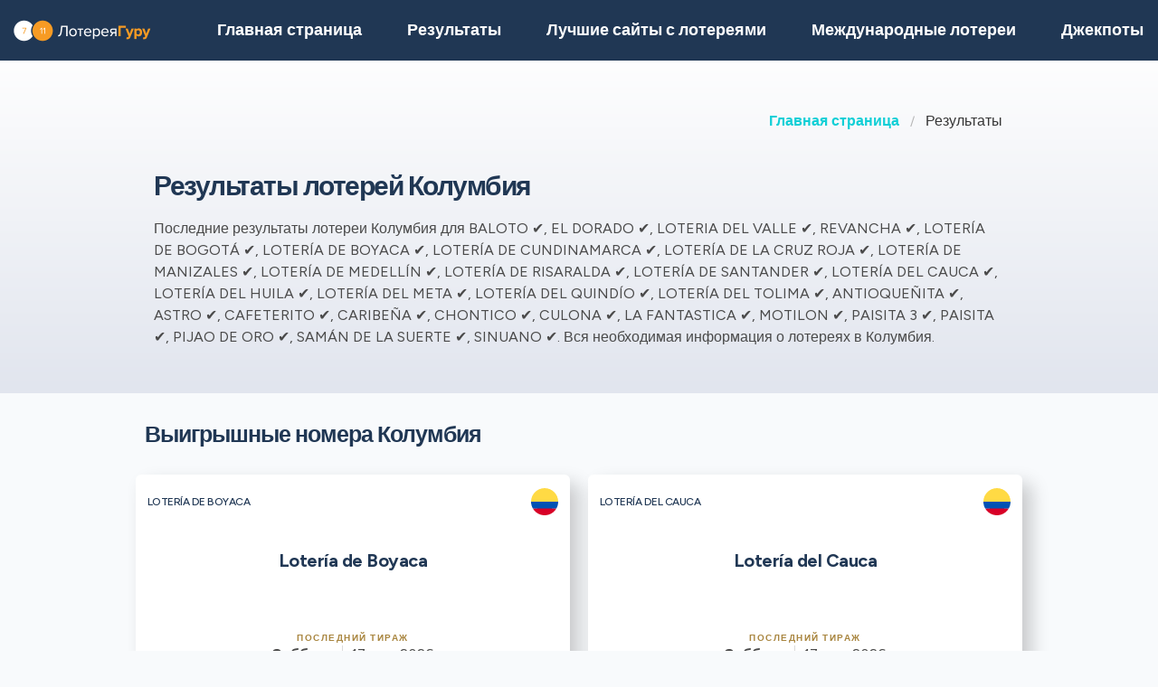

--- FILE ---
content_type: text/html;charset=UTF-8
request_url: https://loterejaguru.com/rezultaty-loterej-kolumbija
body_size: 11452
content:
<!DOCTYPE html>
<html class="no-js has-navbar-fixed-top" lang="ru">






<head>
    <title>Результаты лотерей и выигрышные номера Колумбия</title>

    <meta charset="utf-8"/>
    <meta name="viewport" content="width=device-width, initial-scale=1.0, maximum-scale=1.0, user-scalable=no" >
    <meta name="google-site-verification" content="HZTNnMGWQ1EOiUoTyy0bRYsY-LI50KopmdFlD2sqhwE"/>
    <meta content="Результаты лотерей и выигрышные номера Колумбия" property="og:title" />
    <meta content="https://loterejaguru.com/rezultaty-loterej-kolumbija" property="og:url"/>
    
        <meta content="Последние результаты лотереи Колумбия для BALOTO ✔, EL DORADO ✔, LOTERIA DEL VALLE ✔, REVANCHA ✔, LOTERÍA DE BOGOTÁ ✔, LOTERÍA DE BOYACA ✔, LOTERÍA DE CUNDINAMARCA ✔, LOTERÍA DE LA CRUZ ROJA ✔, LOTERÍA DE MANIZALES ✔, LOTERÍA DE MEDELLÍN ✔, LOTERÍA DE RISARALDA ✔, LOTERÍA DE SANTANDER ✔, LOTERÍA DEL CAUCA ✔, LOTERÍA DEL HUILA ✔, LOTERÍA DEL META ✔, LOTERÍA DEL QUINDÍO ✔, LOTERÍA DEL TOLIMA ✔, ANTIOQUEÑITA ✔, ASTRO ✔, CAFETERITO ✔, CARIBEÑA ✔, CHONTICO ✔, CULONA ✔, LA FANTASTICA ✔, MOTILON ✔, PAISITA 3 ✔, PAISITA ✔, PIJAO DE ORO ✔, SAMÁN DE LA SUERTE ✔, SINUANO ✔. Вся необходимая информация о лотереях в Колумбия." property="og:description"/>
        <meta content="Последние результаты лотереи Колумбия для BALOTO ✔, EL DORADO ✔, LOTERIA DEL VALLE ✔, REVANCHA ✔, LOTERÍA DE BOGOTÁ ✔, LOTERÍA DE BOYACA ✔, LOTERÍA DE CUNDINAMARCA ✔, LOTERÍA DE LA CRUZ ROJA ✔, LOTERÍA DE MANIZALES ✔, LOTERÍA DE MEDELLÍN ✔, LOTERÍA DE RISARALDA ✔, LOTERÍA DE SANTANDER ✔, LOTERÍA DEL CAUCA ✔, LOTERÍA DEL HUILA ✔, LOTERÍA DEL META ✔, LOTERÍA DEL QUINDÍO ✔, LOTERÍA DEL TOLIMA ✔, ANTIOQUEÑITA ✔, ASTRO ✔, CAFETERITO ✔, CARIBEÑA ✔, CHONTICO ✔, CULONA ✔, LA FANTASTICA ✔, MOTILON ✔, PAISITA 3 ✔, PAISITA ✔, PIJAO DE ORO ✔, SAMÁN DE LA SUERTE ✔, SINUANO ✔. Вся необходимая информация о лотереях в Колумбия." property="description"/>
        <meta name="description" content="Последние результаты лотереи Колумбия для BALOTO ✔, EL DORADO ✔, LOTERIA DEL VALLE ✔, REVANCHA ✔, LOTERÍA DE BOGOTÁ ✔, LOTERÍA DE BOYACA ✔, LOTERÍA DE CUNDINAMARCA ✔, LOTERÍA DE LA CRUZ ROJA ✔, LOTERÍA DE MANIZALES ✔, LOTERÍA DE MEDELLÍN ✔, LOTERÍA DE RISARALDA ✔, LOTERÍA DE SANTANDER ✔, LOTERÍA DEL CAUCA ✔, LOTERÍA DEL HUILA ✔, LOTERÍA DEL META ✔, LOTERÍA DEL QUINDÍO ✔, LOTERÍA DEL TOLIMA ✔, ANTIOQUEÑITA ✔, ASTRO ✔, CAFETERITO ✔, CARIBEÑA ✔, CHONTICO ✔, CULONA ✔, LA FANTASTICA ✔, MOTILON ✔, PAISITA 3 ✔, PAISITA ✔, PIJAO DE ORO ✔, SAMÁN DE LA SUERTE ✔, SINUANO ✔. Вся необходимая информация о лотереях в Колумбия.">
    
    <meta content="loterejaguru.com" property="og:site_name"/>
    <meta content="ru" property="og:locale"/>
    <meta content="loterejaguru.com" name="author"/>
    <meta content="summary_large_image" name="twitter:card"/>

    
    <meta property="og:image" content="/static/assets/images/fb-share-homepage-9cdd35ce6aee9a5fb74d38077b7fa0c5.png">
    

    
        <meta name="robots" content="index, follow" />
    

    


    <link href="/static/assets/styles-fba469fc99df88d582c2248d8e2626f7.css"  rel="stylesheet"/>
    <link href="/static/assets/vendors-3545010909d35dcfd4b2ce7709ae5e4b.css" rel="stylesheet"/>
    <link rel="canonical" href="https://loterejaguru.com/rezultaty-loterej-kolumbija"/>
    
        <link rel="alternate" hreflang="en" href="https://lotteryguru.com/colombia-lottery-results"/>
    
        <link rel="alternate" hreflang="es" href="https://loteria.guru/resultados-loteria-colombia"/>
    
        <link rel="alternate" hreflang="pt" href="https://loteriaguru.com/colombia-resultados-loteria"/>
    
        <link rel="alternate" hreflang="ru" href="https://loterejaguru.com/rezultaty-loterej-kolumbija"/>
    
        <link rel="alternate" hreflang="de" href="https://lottoguru.de/lottozahlen-kolumbien"/>
    

    <link rel="apple-touch-icon" sizes="180x180"  href="/static/assets/images/favicon/apple-touch-icon-607ba1bc6425f72462b7e2aa5bfac058.png">
    <link rel="icon" type="image/png" sizes="32x32" href="/static/assets/images/favicon/favicon-32x32-b6b8234299cba59e030f00e1301ebdd8.png">
    <link rel="icon" type="image/png" sizes="16x16" href="/static/assets/images/favicon/favicon-16x16-a96c59262638de3fe019b80607506822.png">
    <link rel="manifest" href="/static/assets/images/favicon/site-332b39d35c9a9f96f49ba62ac1574c44.webmanifest">

    <script src="//cdn.jsdelivr.net/npm/js-cookie@rc"></script>

    <script src="https://cdn.jsdelivr.net/npm/sweetalert2@11"></script>

    <script>
            function browserSupportsAllFeatures() {
                return Array.prototype.entries && window.IntersectionObserver && window.fetch;
            }

            function loadScript(src, done) {
                var js = document.createElement('script');
                js.src = src;
                js.onload = function () {
                    done();
                };
                js.onerror = function () {
                    done(new Error('Failed to load script ' + src));
                };
                document.head.appendChild(js);
            }
    </script>

    

    
    



    

        
        <script>
            (function (w, d, s, l, i) {
                w[l] = w[l] || [];
                w[l].push({
                    'gtm.start':
                        new Date().getTime(), event: 'gtm.js'
                });
                var f = d.getElementsByTagName(s)[0],
                    j = d.createElement(s), dl = l != 'dataLayer' ? '&l=' + l : '';
                j.async = true;
                j.src =
                    'https://www.googletagmanager.com/gtm.js?id=' + i + dl;
                f.parentNode.insertBefore(j, f);
            })(window, document, 'script', 'dataLayer', 'GTM-T2LFBTL' );

        </script>
        

    


 <script>

   function redirectToBannerExit(exitUrl){
     fetch(exitUrl)
     .then(e => console.log("Done " + exitUrl));
   }
    const message = "Close";
    function showImagePopup (url) {
       Swal.fire({
          imageUrl: url,
          imageAlt: 'A tall image',
          grow : 'fullscreen',
          showConfirmButton : true,
          confirmButtonText : message,
          confirmButtonColor : 'black',
          showCloseButton : true
       });
    }

    function handleClick (e){
        const url = e.target.getAttribute("href");
        showImagePopup(url);
    }

    function attachEvents (){
        const popups = document.querySelector(".popup");

        for(let cur of popups){
          cur.onclick  = handleClick;
        }
    }

      function showPrizePayoutPopup (id) {
            const prizeDiv = document.querySelector('#prize' + id);
            const message = "Close";
               Swal.fire({
                      html : prizeDiv.innerHTML,
                      showConfirmButton : true,
                      confirmButtonText : message,
                      confirmButtonColor : 'black',
                      showCloseButton : true
               });
     }



    </script>





</head>


<body>



    <div style="display : none" id="frontendDay">день </div>

    <div style="display : none" id="frontendDays">дня</div>
    
    <noscript>
        <iframe src="https://www.googletagmanager.com/ns.html?id=GTM-T2LFBTL"
                height="0" width="0" style="display:none;visibility:hidden"></iframe>
    </noscript>

    


    


    <header class="lg-header">

        <nav class="navbar is-fixed-top" role="navigation" aria-label="main navigation">
            


            <div class="navbar-brand">
                <a class="lg-logo navbar-item" href="/">
                    
                        <img src="/static/assets/images/loterejaguru-logo2x-a66a4c5f374c5a33d0a55eb9d0e9f042.png"
                             alt="Лотерея Гуру — Результаты международных лотерей"/>
                    

                </a>
                <a id="burger" role="button" class="lg-hamburger navbar-burger burger" aria-label="menu"
                   aria-expanded="false" data-target="navMenu">
                    <span aria-hidden="true"></span>
                    <span aria-hidden="true"></span>
                    <span aria-hidden="true"></span>
                </a>
            </div>
            <div id="navMenu" class="navbar-menu">
                <div class="navbar-start">
                    <a class="navbar-item" href="/">
                        <img src="/static/assets/images/ico-home-48x48-8754b1fff36ebd07d47a83ecff7ccdbd.svg" alt="ico-home-48x48" class="lg-icon"/>
                        <span>Главная страница</span>
                    </a>
                    <a class="navbar-item" href="/rezultaty-loterej-new-york">
                        <img src="/static/assets/images/ico-results-48x48-714579a11a86370dea77e4ce2208ab03.svg" alt="ico-results-48x48"
                             class="lg-icon"/>
                        <span>Результаты</span>
                    </a>

                    
                        <a class="navbar-item" href="/luchshie-saity-s-lotereyami">
                            <img src="/static/assets/images/ico-agents-48x48-7cfd829ee91f1ee0bc7bdc08ead0d04e.svg" alt="ico-agents-48x48"
                                 class="lg-icon"/>
                            Лучшие сайты с лотереями
                        </a>
                    

                    <a class="navbar-item" href="/mezhdunarodnye-loterei">
                        <img src="/static/assets/images/ico-worldlotteries-48x48-f583b4797838e75be0efbf846cae7d85.svg"
                             alt="ico-worldlotteries-48x48" class="lg-icon"/>
                        Международные лотереи
                    </a>

                    <a class="navbar-item" href="/dzhekpoty">
                        <img src="/static/assets/images/ico-jackpot-48x48-07fbe6bc0c8b9a2ad6f6474ee0aac5a8.svg" alt="ico-jackpot-48x48"
                             class="lg-icon"/>
                        Джекпоты
                    </a>

<!--                    <a class="navbar-item navbar-item-highlighted" th:href="${scratchAndWinUrl}"-->
<!--                       th:if="${showScratchAndWin}">-->
<!--                        <img th:src="@{/static/assets/images/ico-scratch-and-win-48x48.svg}"-->
<!--                             alt="ico-scratch-and-win-48x48" class="lg-icon"/>-->
<!--                        <th:block th:utext="#{frontend.navMenu.scratchAndWin}">-->

<!--                        </th:block>-->
<!--                    </a>-->
                    <!--                <a class="navbar-item navbar-item-highlighted" th:href="${gamesUrl}">-->
                    <!--                    <img th:src="@{/static/assets/images/ico-scratch-and-win-48x48.svg}" alt="ico-scratch-and-win-48x48" class="lg-icon"/>-->
                    <!--                    <th:block th:utext="#{frontend.navMenu.games}">-->

                    <!--                    </th:block>-->
                    <!--                </a>-->
                </div>

                <div class="navbar-end">

                    <div class="dropdown is-hoverable lg-flags">

                        <div class="dropdown-trigger">
                            <button class="" aria-haspopup="true" aria-controls="dropdown-menu3">
                                
                                    
                                
                                    
                                
                                    


                                        <img class="lg-flag"
                                             src="/static/assets/images/flags/ru-562474efbaa31ee8de76df31c4bd2116.svg"
                                             alt="ru"/>
                                        <span>ru</span>
                                        <span class="icon">
                                            <i class="fas fa-lg fa-caret-down" aria-hidden="true"></i>
                                        </span>

                                    
                                
                                    
                                
                                    
                                


                            </button>
                        </div>

                        <div class="dropdown-menu" id="dropdown-menu3" role="menu">

                            <div class="dropdown-content">

                                
                                    
                                    

                                        <a href="https://lotteryguru.com/colombia-lottery-results"

                                           class="dropdown-item">

                                            <img class="lg-flag"
                                                 src="/static/assets/images/flags/en-db68882cbf4beac3f3ee3923f1a91b82.svg"
                                                 alt="en"/>
                                            <span>Английский</span> </a>

                                    

                                
                                    
                                    

                                        <a href="https://loteria.guru/resultados-loteria-colombia"

                                           class="dropdown-item">

                                            <img class="lg-flag"
                                                 src="/static/assets/images/flags/es-a62a83f37b05e303205142ff51d7a990.svg"
                                                 alt="es"/>
                                            <span>Испанский</span> </a>

                                    

                                
                                    
                                        <a href="https://loterejaguru.com/rezultaty-loterej-kolumbija"
                                           class="dropdown-item is-active">
                                            <img class="lg-flag"
                                                 src="/static/assets/images/flags/ru-562474efbaa31ee8de76df31c4bd2116.svg"
                                                 alt="ru"/>
                                            <span>Русский</span>
                                        </a>
                                    
                                    

                                
                                    
                                    

                                        <a href="https://loteriaguru.com/colombia-resultados-loteria"

                                           class="dropdown-item">

                                            <img class="lg-flag"
                                                 src="/static/assets/images/flags/pt-23c03a16d37a9f3adc973d8cab4da97c.svg"
                                                 alt="pt"/>
                                            <span>Португальский</span> </a>

                                    

                                
                                    
                                    

                                        <a href="https://lottoguru.de/lottozahlen-kolumbien"

                                           class="dropdown-item">

                                            <img class="lg-flag"
                                                 src="/static/assets/images/flags/de-5c9661f66b30896a0667a78ea18f2847.svg"
                                                 alt="de"/>
                                            <span>Немецкий</span> </a>

                                    

                                


                            </div>
                        </div>
                    </div>
                </div>
            </div>
        </nav>
    </header>


<main class="lg-results">

    <section class="hero">
        <div class="hero-body">
            <div class="container">
                <html>

<nav class="breadcrumb" aria-label="breadcrumbs">
    <ul>
        

            <li class="has-text-weight-bold">
                <a href="http://loterejaguru.com">Главная страница</a>
            </li>

            
        

            

            <li class="is-active">
                <a href="/" aria-current="page">Результаты</a>
            </li>
        

    </ul>
</nav>
</html>
                <h1>Результаты лотерей Колумбия</h1>

                <p>Последние результаты лотереи Колумбия для BALOTO ✔, EL DORADO ✔, LOTERIA DEL VALLE ✔, REVANCHA ✔, LOTERÍA DE BOGOTÁ ✔, LOTERÍA DE BOYACA ✔, LOTERÍA DE CUNDINAMARCA ✔, LOTERÍA DE LA CRUZ ROJA ✔, LOTERÍA DE MANIZALES ✔, LOTERÍA DE MEDELLÍN ✔, LOTERÍA DE RISARALDA ✔, LOTERÍA DE SANTANDER ✔, LOTERÍA DEL CAUCA ✔, LOTERÍA DEL HUILA ✔, LOTERÍA DEL META ✔, LOTERÍA DEL QUINDÍO ✔, LOTERÍA DEL TOLIMA ✔, ANTIOQUEÑITA ✔, ASTRO ✔, CAFETERITO ✔, CARIBEÑA ✔, CHONTICO ✔, CULONA ✔, LA FANTASTICA ✔, MOTILON ✔, PAISITA 3 ✔, PAISITA ✔, PIJAO DE ORO ✔, SAMÁN DE LA SUERTE ✔, SINUANO ✔. Вся необходимая информация о лотереях в Колумбия.</p>
            </div>
        </div>

    </section>

    

    <section class="container lg-cards">
        <div class="container">
            <div class="columns is-gapless is-vcentered">
                <div class="column is-two-thirds">
                    <h2>Выигрышные номера Колумбия</h2>

                </div>
                <div class="column is-one-third">
                    <html>





<script>

    function changeState(e) {

        const opt = e.target;

        const selectedState = opt.options[opt.selectedIndex].value;
        window.location.href = selectedState;
    }


</script>
                </div>
            </div>
        </div>

        

    
        <div class="lg-card lg-link" onclick="window.location=&#39;/rezultaty-loterej-kolumbija/co-loteria-de-boyaca&#39;;">

  <div class="columns is-mobile lg-card-row">
    <h3 class="column is-10 lg-name">Lotería de Boyaca</h3>
    <div class="column is-2 lg-flag">
      
        <img src="/static/assets/images/flags/colombia-7e342e02d1caef21d77b07bf915769d3.svg" title="Colombia"
          alt="Colombia Отметить" />
      
    </div>
    <div class="column is-12 lg-logo">

      
      
      
        <h3>Lotería de Boyaca</h3>
      

    </div>
  </div>


  
    <div class="lg-card-row">
      <div class="lg-time">
        <div class="lg-label">

          Последний тираж
        </div>
        <span class="lg-day"><strong>Суббота</strong></span>
        <span class="lg-date">17 янв. 2026</span>
        
      </div>


      

      
      
          <ul class="lg-numbers game-number">
          <!-- Hey Scrapper! -->
<!-- Save time by using our API. -->
<!-- Send us an email for more information. -->

          
            <li class="lg-number">8</li>
          
            <li class="lg-number">2</li>
          
            <li class="lg-number">2</li>
          
            <li class="lg-number">7</li>
          
          
        </ul>
      


      <div class="lg-additional-info">
        
          serie
        
        
          <span>134</span>
        
      </div>
    </div>
  


  
    <div class="lg-card-row lg-jackpot-info">
      <div class="lg-label">
        Следующий тираж
      </div>
      <div class="lg-time">
        <span class="lg-day"><strong>Суббота</strong></span>
        <span class="lg-date">24 янв. 2026</span>
        
      </div>

      
        <div class="lg-label">
          Следующий джекпот
        </div>
      
      <div class="lg-sum">$ 9 000 000 000 COP</div>
    </div>
  
  <div class="lg-card-row lg-buttons" onclick="event.stopPropagation()">

    <a class="button" href="/rezultaty-loterej-kolumbija/co-loteria-de-boyaca">
      <div>
        <div>Lotería de Boyaca</div> Результаты
      </div>
    </a>
    

  </div>
</div>

        
    
        <div class="lg-card lg-link" onclick="window.location=&#39;/rezultaty-loterej-kolumbija/co-loteria-del-cauca&#39;;">

  <div class="columns is-mobile lg-card-row">
    <h3 class="column is-10 lg-name">Lotería del Cauca</h3>
    <div class="column is-2 lg-flag">
      
        <img src="/static/assets/images/flags/colombia-7e342e02d1caef21d77b07bf915769d3.svg" title="Colombia"
          alt="Colombia Отметить" />
      
    </div>
    <div class="column is-12 lg-logo">

      
      
      
        <h3>Lotería del Cauca</h3>
      

    </div>
  </div>


  
    <div class="lg-card-row">
      <div class="lg-time">
        <div class="lg-label">

          Последний тираж
        </div>
        <span class="lg-day"><strong>Суббота</strong></span>
        <span class="lg-date">17 янв. 2026</span>
        
      </div>


      

      
      
          <ul class="lg-numbers game-number">
          <!-- Hey Scrapper! -->
<!-- Save time by using our API. -->
<!-- Send us an email for more information. -->

          
            <li class="lg-number">9</li>
          
            <li class="lg-number">6</li>
          
            <li class="lg-number">0</li>
          
            <li class="lg-number">4</li>
          
          
        </ul>
      


      <div class="lg-additional-info">
        
          serie
        
        
          <span>293</span>
        
      </div>
    </div>
  


  
    <div class="lg-card-row lg-jackpot-info">
      <div class="lg-label">
        Следующий тираж
      </div>
      <div class="lg-time">
        <span class="lg-day"><strong>Суббота</strong></span>
        <span class="lg-date">24 янв. 2026</span>
        
      </div>

      
        <div class="lg-label">
          Следующий джекпот
        </div>
      
      <div class="lg-sum">$ 4 444 000 000 COP</div>
    </div>
  
  <div class="lg-card-row lg-buttons" onclick="event.stopPropagation()">

    <a class="button" href="/rezultaty-loterej-kolumbija/co-loteria-del-cauca">
      <div>
        <div>Lotería del Cauca</div> Результаты
      </div>
    </a>
    

  </div>
</div>

        
    
        <div class="lg-card lg-link" onclick="window.location=&#39;/rezultaty-loterej-kolumbija/co-loteria-del-valle&#39;;">

  <div class="columns is-mobile lg-card-row">
    <h3 class="column is-10 lg-name">Loteria del Valle</h3>
    <div class="column is-2 lg-flag">
      
        <img src="/static/assets/images/flags/colombia-7e342e02d1caef21d77b07bf915769d3.svg" title="Colombia"
          alt="Colombia Отметить" />
      
    </div>
    <div class="column is-12 lg-logo">

      
        <img src="https://lotteryguru.com/pict/96923/co-loteria-del-valle-2x-png" alt="co-loteria-del-valle@2x" />
      
      
      

    </div>
  </div>


  
    <div class="lg-card-row">
      <div class="lg-time">
        <div class="lg-label">

          Последний тираж
        </div>
        <span class="lg-day"><strong>Среда</strong></span>
        <span class="lg-date">14 янв. 2026</span>
        
      </div>


      

      
      
          <ul class="lg-numbers game-number">
          <!-- Hey Scrapper! -->
<!-- Save time by using our API. -->
<!-- Send us an email for more information. -->

          
            <li class="lg-number">2</li>
          
            <li class="lg-number">0</li>
          
            <li class="lg-number">8</li>
          
            <li class="lg-number">8</li>
          
          
        </ul>
      


      <div class="lg-additional-info">
        
          serie
        
        
          <span>085</span>
        
      </div>
    </div>
  


  
    <div class="lg-card-row lg-jackpot-info">
      <div class="lg-label">
        Следующий тираж
      </div>
      <div class="lg-time">
        <span class="lg-day"><strong>Среда</strong></span>
        <span class="lg-date">21 янв. 2026</span>
        
      </div>

      
        <div class="lg-label">
          Следующий джекпот
        </div>
      
      <div class="lg-sum">$ 4 000 000 000 COP</div>
    </div>
  
  <div class="lg-card-row lg-buttons" onclick="event.stopPropagation()">

    <a class="button" href="/rezultaty-loterej-kolumbija/co-loteria-del-valle">
      <div>
        <div>Loteria del Valle</div> Результаты
      </div>
    </a>
    
      <a class="button is-primary exit" rel="nofollow" target="_blank"
         id="lottery_co-loteria-del-valle"
        href="https://loterejaguru.com/exit?v=1&amp;requestedCountryId=233&amp;state=OH&amp;originalUrl=http://loterejaguru.com/rezultaty-loterej-kolumbija&amp;type=lotteryOfficial&amp;pageTypeId=LOTTERIES_BY_COUNTRY&amp;langs=2,6&amp;visitorId=18950967&amp;id=85&amp;component=lottery">
        <div>Посетить сайт</div>
      </a>
    

  </div>
</div>

        

            
    

        
    
        <div class="lg-card lg-link" onclick="window.location=&#39;/rezultaty-loterej-kolumbija/co-loteria-de-cundinamarca&#39;;">

  <div class="columns is-mobile lg-card-row">
    <h3 class="column is-10 lg-name">Lotería de Cundinamarca</h3>
    <div class="column is-2 lg-flag">
      
        <img src="/static/assets/images/flags/colombia-7e342e02d1caef21d77b07bf915769d3.svg" title="Colombia"
          alt="Colombia Отметить" />
      
    </div>
    <div class="column is-12 lg-logo">

      
      
      
        <h3>Lotería de Cundinamarca</h3>
      

    </div>
  </div>


  
    <div class="lg-card-row">
      <div class="lg-time">
        <div class="lg-label">

          Последний тираж
        </div>
        <span class="lg-day"><strong>Понедельник</strong></span>
        <span class="lg-date">19 янв. 2026</span>
        
      </div>


      

      
      
          <ul class="lg-numbers game-number">
          <!-- Hey Scrapper! -->
<!-- Save time by using our API. -->
<!-- Send us an email for more information. -->

          
            <li class="lg-number">5</li>
          
            <li class="lg-number">0</li>
          
            <li class="lg-number">4</li>
          
            <li class="lg-number">0</li>
          
          
        </ul>
      


      <div class="lg-additional-info">
        
          serie
        
        
          <span>262</span>
        
      </div>
    </div>
  


  
    <div class="lg-card-row lg-jackpot-info">
      <div class="lg-label">
        Следующий тираж
      </div>
      <div class="lg-time">
        <span class="lg-day"><strong>Понедельник</strong></span>
        <span class="lg-date">26 янв. 2026</span>
        
      </div>

      
        <div class="lg-label">
          Следующий джекпот
        </div>
      
      <div class="lg-sum">$ 3 000 000 000 COP</div>
    </div>
  
  <div class="lg-card-row lg-buttons" onclick="event.stopPropagation()">

    <a class="button" href="/rezultaty-loterej-kolumbija/co-loteria-de-cundinamarca">
      <div>
        <div>Lotería de Cundinamarca</div> Результаты
      </div>
    </a>
    

  </div>
</div>

        
    
        <div class="lg-card lg-link" onclick="window.location=&#39;/rezultaty-loterej-kolumbija/co-loteria-del-tolima&#39;;">

  <div class="columns is-mobile lg-card-row">
    <h3 class="column is-10 lg-name">Lotería del Tolima</h3>
    <div class="column is-2 lg-flag">
      
        <img src="/static/assets/images/flags/colombia-7e342e02d1caef21d77b07bf915769d3.svg" title="Colombia"
          alt="Colombia Отметить" />
      
    </div>
    <div class="column is-12 lg-logo">

      
      
      
        <h3>Lotería del Tolima</h3>
      

    </div>
  </div>


  
    <div class="lg-card-row">
      <div class="lg-time">
        <div class="lg-label">

          Последний тираж
        </div>
        <span class="lg-day"><strong>Понедельник</strong></span>
        <span class="lg-date">19 янв. 2026</span>
        
      </div>


      

      
      
          <ul class="lg-numbers game-number">
          <!-- Hey Scrapper! -->
<!-- Save time by using our API. -->
<!-- Send us an email for more information. -->

          
            <li class="lg-number">7</li>
          
            <li class="lg-number">0</li>
          
            <li class="lg-number">9</li>
          
            <li class="lg-number">6</li>
          
          
        </ul>
      


      <div class="lg-additional-info">
        
          serie
        
        
          <span>054</span>
        
      </div>
    </div>
  


  
    <div class="lg-card-row lg-jackpot-info">
      <div class="lg-label">
        Следующий тираж
      </div>
      <div class="lg-time">
        <span class="lg-day"><strong>Понедельник</strong></span>
        <span class="lg-date">26 янв. 2026</span>
        
      </div>

      
        <div class="lg-label">
          Следующий джекпот
        </div>
      
      <div class="lg-sum">$ 2 000 000 000 COP</div>
    </div>
  
  <div class="lg-card-row lg-buttons" onclick="event.stopPropagation()">

    <a class="button" href="/rezultaty-loterej-kolumbija/co-loteria-del-tolima">
      <div>
        <div>Lotería del Tolima</div> Результаты
      </div>
    </a>
    

  </div>
</div>

        
    
        <div class="lg-card lg-link" onclick="window.location=&#39;/rezultaty-loterej-kolumbija/co-loteria-de-manizales&#39;;">

  <div class="columns is-mobile lg-card-row">
    <h3 class="column is-10 lg-name">Lotería de Manizales</h3>
    <div class="column is-2 lg-flag">
      
        <img src="/static/assets/images/flags/colombia-7e342e02d1caef21d77b07bf915769d3.svg" title="Colombia"
          alt="Colombia Отметить" />
      
    </div>
    <div class="column is-12 lg-logo">

      
      
      
        <h3>Lotería de Manizales</h3>
      

    </div>
  </div>


  
    <div class="lg-card-row">
      <div class="lg-time">
        <div class="lg-label">

          Последний тираж
        </div>
        <span class="lg-day"><strong>Среда</strong></span>
        <span class="lg-date">14 янв. 2026</span>
        
      </div>


      

      
      
          <ul class="lg-numbers game-number">
          <!-- Hey Scrapper! -->
<!-- Save time by using our API. -->
<!-- Send us an email for more information. -->

          
            <li class="lg-number">6</li>
          
            <li class="lg-number">3</li>
          
            <li class="lg-number">7</li>
          
            <li class="lg-number">9</li>
          
          
        </ul>
      


      <div class="lg-additional-info">
        
          serie
        
        
          <span>023</span>
        
      </div>
    </div>
  


  
    <div class="lg-card-row lg-jackpot-info">
      <div class="lg-label">
        Следующий тираж
      </div>
      <div class="lg-time">
        <span class="lg-day"><strong>Среда</strong></span>
        <span class="lg-date">21 янв. 2026</span>
        
      </div>

      
        <div class="lg-label">
          Следующий джекпот
        </div>
      
      <div class="lg-sum">$ 1 500 000 000 COP</div>
    </div>
  
  <div class="lg-card-row lg-buttons" onclick="event.stopPropagation()">

    <a class="button" href="/rezultaty-loterej-kolumbija/co-loteria-de-manizales">
      <div>
        <div>Lotería de Manizales</div> Результаты
      </div>
    </a>
    

  </div>
</div>

        

            
    

        
    
        <div class="lg-card lg-link" onclick="window.location=&#39;/rezultaty-loterej-kolumbija/co-loteria-del-meta&#39;;">

  <div class="columns is-mobile lg-card-row">
    <h3 class="column is-10 lg-name">Lotería del Meta</h3>
    <div class="column is-2 lg-flag">
      
        <img src="/static/assets/images/flags/colombia-7e342e02d1caef21d77b07bf915769d3.svg" title="Colombia"
          alt="Colombia Отметить" />
      
    </div>
    <div class="column is-12 lg-logo">

      
      
      
        <h3>Lotería del Meta</h3>
      

    </div>
  </div>


  
    <div class="lg-card-row">
      <div class="lg-time">
        <div class="lg-label">

          Последний тираж
        </div>
        <span class="lg-day"><strong>Среда</strong></span>
        <span class="lg-date">14 янв. 2026</span>
        
      </div>


      

      
      
          <ul class="lg-numbers game-number">
          <!-- Hey Scrapper! -->
<!-- Save time by using our API. -->
<!-- Send us an email for more information. -->

          
            <li class="lg-number">5</li>
          
            <li class="lg-number">3</li>
          
            <li class="lg-number">3</li>
          
            <li class="lg-number">1</li>
          
          
        </ul>
      


      <div class="lg-additional-info">
        
          serie
        
        
          <span>068</span>
        
      </div>
    </div>
  


  
    <div class="lg-card-row lg-jackpot-info">
      <div class="lg-label">
        Следующий тираж
      </div>
      <div class="lg-time">
        <span class="lg-day"><strong>Среда</strong></span>
        <span class="lg-date">21 янв. 2026</span>
        
      </div>

      
        <div class="lg-label">
          Следующий джекпот
        </div>
      
      <div class="lg-sum">$ 1 500 000 000 COP</div>
    </div>
  
  <div class="lg-card-row lg-buttons" onclick="event.stopPropagation()">

    <a class="button" href="/rezultaty-loterej-kolumbija/co-loteria-del-meta">
      <div>
        <div>Lotería del Meta</div> Результаты
      </div>
    </a>
    

  </div>
</div>

        
    
        <div class="lg-card lg-link" onclick="window.location=&#39;/rezultaty-loterej-kolumbija/co-el-dorado&#39;;">

  <div class="columns is-mobile lg-card-row">
    <h3 class="column is-10 lg-name">El Dorado</h3>
    <div class="column is-2 lg-flag">
      
        <img src="/static/assets/images/flags/colombia-7e342e02d1caef21d77b07bf915769d3.svg" title="Colombia"
          alt="Colombia Отметить" />
      
    </div>
    <div class="column is-12 lg-logo">

      
        <img src="https://lotteryguru.com/pict/96922/co-el-dorado-2x-png" alt="co-el-dorado@2x" />
      
      
      

    </div>
  </div>


  
    <div class="lg-card-row">
      <div class="lg-time">
        <div class="lg-label">

          Последний тираж
        </div>
        <span class="lg-day"><strong>Вторник</strong></span>
        <span class="lg-date">20 янв. 2026</span>
        <span class="lg-draw-label">Tarde</span>
      </div>


      

      
      
          <ul class="lg-numbers game-number">
          <!-- Hey Scrapper! -->
<!-- Save time by using our API. -->
<!-- Send us an email for more information. -->

          
            <li class="lg-number">0</li>
          
            <li class="lg-number">6</li>
          
            <li class="lg-number">4</li>
          
            <li class="lg-number">5</li>
          
            <li class="lg-number">1</li>
          
          
        </ul>
      


      <div class="lg-additional-info">
        
        
      </div>
    </div>
  


  
    <div class="lg-card-row lg-jackpot-info">
      <div class="lg-label">
        Следующий тираж
      </div>
      <div class="lg-time">
        <span class="lg-day"><strong>Среда</strong></span>
        <span class="lg-date">21 янв. 2026</span>
        <span class="lg-draw-label">Mañana</span>
      </div>

      
      <div class="lg-sum"></div>
    </div>
  
  <div class="lg-card-row lg-buttons" onclick="event.stopPropagation()">

    <a class="button" href="/rezultaty-loterej-kolumbija/co-el-dorado">
      <div>
        <div>El Dorado</div> Результаты
      </div>
    </a>
    
      <a class="button is-primary exit" rel="nofollow" target="_blank"
         id="lottery_co-el-dorado"
        href="https://loterejaguru.com/exit?v=1&amp;requestedCountryId=233&amp;state=OH&amp;originalUrl=http://loterejaguru.com/rezultaty-loterej-kolumbija&amp;type=lotteryOfficial&amp;pageTypeId=LOTTERIES_BY_COUNTRY&amp;langs=2,6&amp;visitorId=18950967&amp;id=84&amp;component=lottery">
        <div>Посетить сайт</div>
      </a>
    

  </div>
</div>

        
    
        <div class="lg-card lg-link" onclick="window.location=&#39;/rezultaty-loterej-kolumbija/co-revancha&#39;;">

  <div class="columns is-mobile lg-card-row">
    <h3 class="column is-10 lg-name">Revancha</h3>
    <div class="column is-2 lg-flag">
      
        <img src="/static/assets/images/flags/colombia-7e342e02d1caef21d77b07bf915769d3.svg" title="Colombia"
          alt="Colombia Отметить" />
      
    </div>
    <div class="column is-12 lg-logo">

      
        <img src="https://lotteryguru.com/pict/97688/co-revancha-png" alt="co-revancha" />
      
      
      

    </div>
  </div>


  
    <div class="lg-card-row">
      <div class="lg-time">
        <div class="lg-label">

          Последний тираж
        </div>
        <span class="lg-day"><strong>Понедельник</strong></span>
        <span class="lg-date">19 янв. 2026</span>
        
      </div>


      

      
      
          <ul class="lg-numbers game-number">
          <!-- Hey Scrapper! -->
<!-- Save time by using our API. -->
<!-- Send us an email for more information. -->

          
            <li class="lg-number">8</li>
          
            <li class="lg-number">9</li>
          
            <li class="lg-number">17</li>
          
            <li class="lg-number">27</li>
          
            <li class="lg-number">30</li>
          
          
            <li class="lg-number lg-reversed">11</li>
          
        </ul>
      


      <div class="lg-additional-info">
        
        
      </div>
    </div>
  


  
    <div class="lg-card-row lg-jackpot-info">
      <div class="lg-label">
        Следующий тираж
      </div>
      <div class="lg-time">
        <span class="lg-day"><strong>Среда</strong></span>
        <span class="lg-date">21 янв. 2026</span>
        
      </div>

      
      <div class="lg-sum"></div>
    </div>
  
  <div class="lg-card-row lg-buttons" onclick="event.stopPropagation()">

    <a class="button" href="/rezultaty-loterej-kolumbija/co-revancha">
      <div>
        <div>Revancha</div> Результаты
      </div>
    </a>
    
      <a class="button is-primary exit" rel="nofollow" target="_blank"
         id="lottery_co-revancha"
        href="https://loterejaguru.com/exit?v=1&amp;requestedCountryId=233&amp;state=OH&amp;originalUrl=http://loterejaguru.com/rezultaty-loterej-kolumbija&amp;type=lotteryOfficial&amp;pageTypeId=LOTTERIES_BY_COUNTRY&amp;langs=2,6&amp;visitorId=18950967&amp;id=86&amp;component=lottery">
        <div>Посетить сайт</div>
      </a>
    

  </div>
</div>

        

            
    

        
    
        <div class="lg-card lg-link" onclick="window.location=&#39;/rezultaty-loterej-kolumbija/co-antioquenita&#39;;">

  <div class="columns is-mobile lg-card-row">
    <h3 class="column is-10 lg-name">Antioqueñita</h3>
    <div class="column is-2 lg-flag">
      
        <img src="/static/assets/images/flags/colombia-7e342e02d1caef21d77b07bf915769d3.svg" title="Colombia"
          alt="Colombia Отметить" />
      
    </div>
    <div class="column is-12 lg-logo">

      
      
      
        <h3>Antioqueñita</h3>
      

    </div>
  </div>


  
    <div class="lg-card-row">
      <div class="lg-time">
        <div class="lg-label">

          Последний тираж
        </div>
        <span class="lg-day"><strong>Вторник</strong></span>
        <span class="lg-date">20 янв. 2026</span>
        <span class="lg-draw-label">Tarde</span>
      </div>


      

      
      
          <ul class="lg-numbers game-number">
          <!-- Hey Scrapper! -->
<!-- Save time by using our API. -->
<!-- Send us an email for more information. -->

          
            <li class="lg-number">8</li>
          
            <li class="lg-number">4</li>
          
            <li class="lg-number">7</li>
          
            <li class="lg-number">7</li>
          
            <li class="lg-number">0</li>
          
          
        </ul>
      


      <div class="lg-additional-info">
        
        
      </div>
    </div>
  


  
    <div class="lg-card-row lg-jackpot-info">
      <div class="lg-label">
        Следующий тираж
      </div>
      <div class="lg-time">
        <span class="lg-day"><strong>Среда</strong></span>
        <span class="lg-date">21 янв. 2026</span>
        <span class="lg-draw-label">Día</span>
      </div>

      
      <div class="lg-sum"></div>
    </div>
  
  <div class="lg-card-row lg-buttons" onclick="event.stopPropagation()">

    <a class="button" href="/rezultaty-loterej-kolumbija/co-antioquenita">
      <div>
        <div>Antioqueñita</div> Результаты
      </div>
    </a>
    

  </div>
</div>

        
    
        <div class="lg-card lg-link" onclick="window.location=&#39;/rezultaty-loterej-kolumbija/co-astro&#39;;">

  <div class="columns is-mobile lg-card-row">
    <h3 class="column is-10 lg-name">Astro</h3>
    <div class="column is-2 lg-flag">
      
        <img src="/static/assets/images/flags/colombia-7e342e02d1caef21d77b07bf915769d3.svg" title="Colombia"
          alt="Colombia Отметить" />
      
    </div>
    <div class="column is-12 lg-logo">

      
      
      
        <h3>Astro</h3>
      

    </div>
  </div>


  
    <div class="lg-card-row">
      <div class="lg-time">
        <div class="lg-label">

          Последний тираж
        </div>
        <span class="lg-day"><strong>Вторник</strong></span>
        <span class="lg-date">20 янв. 2026</span>
        <span class="lg-draw-label">Luna</span>
      </div>


      

      
      
          <ul class="lg-numbers game-number">
          <!-- Hey Scrapper! -->
<!-- Save time by using our API. -->
<!-- Send us an email for more information. -->

          
            <li class="lg-number">5</li>
          
            <li class="lg-number">4</li>
          
            <li class="lg-number">9</li>
          
            <li class="lg-number">6</li>
          
          
        </ul>
      


      <div class="lg-additional-info">
        
          
        
        
          <span>Aries</span>
        
      </div>
    </div>
  


  
    <div class="lg-card-row lg-jackpot-info">
      <div class="lg-label">
        Следующий тираж
      </div>
      <div class="lg-time">
        <span class="lg-day"><strong>Среда</strong></span>
        <span class="lg-date">21 янв. 2026</span>
        <span class="lg-draw-label">Sol</span>
      </div>

      
      <div class="lg-sum"></div>
    </div>
  
  <div class="lg-card-row lg-buttons" onclick="event.stopPropagation()">

    <a class="button" href="/rezultaty-loterej-kolumbija/co-astro">
      <div>
        <div>Astro</div> Результаты
      </div>
    </a>
    

  </div>
</div>

        
    
        <div class="lg-card lg-link" onclick="window.location=&#39;/rezultaty-loterej-kolumbija/co-cafeterito&#39;;">

  <div class="columns is-mobile lg-card-row">
    <h3 class="column is-10 lg-name">Cafeterito</h3>
    <div class="column is-2 lg-flag">
      
        <img src="/static/assets/images/flags/colombia-7e342e02d1caef21d77b07bf915769d3.svg" title="Colombia"
          alt="Colombia Отметить" />
      
    </div>
    <div class="column is-12 lg-logo">

      
      
      
        <h3>Cafeterito</h3>
      

    </div>
  </div>


  
    <div class="lg-card-row">
      <div class="lg-time">
        <div class="lg-label">

          Последний тираж
        </div>
        <span class="lg-day"><strong>Вторник</strong></span>
        <span class="lg-date">20 янв. 2026</span>
        <span class="lg-draw-label">Noche</span>
      </div>


      

      
      
          <ul class="lg-numbers game-number">
          <!-- Hey Scrapper! -->
<!-- Save time by using our API. -->
<!-- Send us an email for more information. -->

          
            <li class="lg-number">0</li>
          
            <li class="lg-number">2</li>
          
            <li class="lg-number">0</li>
          
            <li class="lg-number">3</li>
          
            <li class="lg-number">7</li>
          
          
        </ul>
      


      <div class="lg-additional-info">
        
        
      </div>
    </div>
  


  
    <div class="lg-card-row lg-jackpot-info">
      <div class="lg-label">
        Следующий тираж
      </div>
      <div class="lg-time">
        <span class="lg-day"><strong>Среда</strong></span>
        <span class="lg-date">21 янв. 2026</span>
        <span class="lg-draw-label">Tarde</span>
      </div>

      
      <div class="lg-sum"></div>
    </div>
  
  <div class="lg-card-row lg-buttons" onclick="event.stopPropagation()">

    <a class="button" href="/rezultaty-loterej-kolumbija/co-cafeterito">
      <div>
        <div>Cafeterito</div> Результаты
      </div>
    </a>
    

  </div>
</div>

        

            
    

        
    
        <div class="lg-card lg-link" onclick="window.location=&#39;/rezultaty-loterej-kolumbija/co-caribena&#39;;">

  <div class="columns is-mobile lg-card-row">
    <h3 class="column is-10 lg-name">Caribeña</h3>
    <div class="column is-2 lg-flag">
      
        <img src="/static/assets/images/flags/colombia-7e342e02d1caef21d77b07bf915769d3.svg" title="Colombia"
          alt="Colombia Отметить" />
      
    </div>
    <div class="column is-12 lg-logo">

      
      
      
        <h3>Caribeña</h3>
      

    </div>
  </div>


  
    <div class="lg-card-row">
      <div class="lg-time">
        <div class="lg-label">

          Последний тираж
        </div>
        <span class="lg-day"><strong>Вторник</strong></span>
        <span class="lg-date">20 янв. 2026</span>
        <span class="lg-draw-label">Día</span>
      </div>


      

      
      
          <ul class="lg-numbers game-number">
          <!-- Hey Scrapper! -->
<!-- Save time by using our API. -->
<!-- Send us an email for more information. -->

          
            <li class="lg-number">2</li>
          
            <li class="lg-number">4</li>
          
            <li class="lg-number">2</li>
          
            <li class="lg-number">6</li>
          
            <li class="lg-number">5</li>
          
          
        </ul>
      


      <div class="lg-additional-info">
        
        
      </div>
    </div>
  


  
    <div class="lg-card-row lg-jackpot-info">
      <div class="lg-label">
        Следующий тираж
      </div>
      <div class="lg-time">
        <span class="lg-day"><strong>Среда</strong></span>
        <span class="lg-date">21 янв. 2026</span>
        <span class="lg-draw-label">Noche</span>
      </div>

      
      <div class="lg-sum"></div>
    </div>
  
  <div class="lg-card-row lg-buttons" onclick="event.stopPropagation()">

    <a class="button" href="/rezultaty-loterej-kolumbija/co-caribena">
      <div>
        <div>Caribeña</div> Результаты
      </div>
    </a>
    

  </div>
</div>

        
    
        <div class="lg-card lg-link" onclick="window.location=&#39;/rezultaty-loterej-kolumbija/co-chontico&#39;;">

  <div class="columns is-mobile lg-card-row">
    <h3 class="column is-10 lg-name">Chontico</h3>
    <div class="column is-2 lg-flag">
      
        <img src="/static/assets/images/flags/colombia-7e342e02d1caef21d77b07bf915769d3.svg" title="Colombia"
          alt="Colombia Отметить" />
      
    </div>
    <div class="column is-12 lg-logo">

      
      
      
        <h3>Chontico</h3>
      

    </div>
  </div>


  
    <div class="lg-card-row">
      <div class="lg-time">
        <div class="lg-label">

          Последний тираж
        </div>
        <span class="lg-day"><strong>Вторник</strong></span>
        <span class="lg-date">20 янв. 2026</span>
        <span class="lg-draw-label">Noche</span>
      </div>


      

      
      
          <ul class="lg-numbers game-number">
          <!-- Hey Scrapper! -->
<!-- Save time by using our API. -->
<!-- Send us an email for more information. -->

          
            <li class="lg-number">8</li>
          
            <li class="lg-number">2</li>
          
            <li class="lg-number">3</li>
          
            <li class="lg-number">8</li>
          
            <li class="lg-number">6</li>
          
          
        </ul>
      


      <div class="lg-additional-info">
        
        
      </div>
    </div>
  


  
    <div class="lg-card-row lg-jackpot-info">
      <div class="lg-label">
        Следующий тираж
      </div>
      <div class="lg-time">
        <span class="lg-day"><strong>Среда</strong></span>
        <span class="lg-date">21 янв. 2026</span>
        <span class="lg-draw-label">Día</span>
      </div>

      
      <div class="lg-sum"></div>
    </div>
  
  <div class="lg-card-row lg-buttons" onclick="event.stopPropagation()">

    <a class="button" href="/rezultaty-loterej-kolumbija/co-chontico">
      <div>
        <div>Chontico</div> Результаты
      </div>
    </a>
    

  </div>
</div>

        
    
        <div class="lg-card lg-link" onclick="window.location=&#39;/rezultaty-loterej-kolumbija/co-culona&#39;;">

  <div class="columns is-mobile lg-card-row">
    <h3 class="column is-10 lg-name">Culona</h3>
    <div class="column is-2 lg-flag">
      
        <img src="/static/assets/images/flags/colombia-7e342e02d1caef21d77b07bf915769d3.svg" title="Colombia"
          alt="Colombia Отметить" />
      
    </div>
    <div class="column is-12 lg-logo">

      
      
      
        <h3>Culona</h3>
      

    </div>
  </div>


  
    <div class="lg-card-row">
      <div class="lg-time">
        <div class="lg-label">

          Последний тираж
        </div>
        <span class="lg-day"><strong>Вторник</strong></span>
        <span class="lg-date">20 янв. 2026</span>
        <span class="lg-draw-label">Noche</span>
      </div>


      

      
      
          <ul class="lg-numbers game-number">
          <!-- Hey Scrapper! -->
<!-- Save time by using our API. -->
<!-- Send us an email for more information. -->

          
            <li class="lg-number">2</li>
          
            <li class="lg-number">2</li>
          
            <li class="lg-number">2</li>
          
            <li class="lg-number">6</li>
          
          
        </ul>
      


      <div class="lg-additional-info">
        
        
      </div>
    </div>
  


  
    <div class="lg-card-row lg-jackpot-info">
      <div class="lg-label">
        Следующий тираж
      </div>
      <div class="lg-time">
        <span class="lg-day"><strong>Среда</strong></span>
        <span class="lg-date">21 янв. 2026</span>
        <span class="lg-draw-label">Día</span>
      </div>

      
      <div class="lg-sum"></div>
    </div>
  
  <div class="lg-card-row lg-buttons" onclick="event.stopPropagation()">

    <a class="button" href="/rezultaty-loterej-kolumbija/co-culona">
      <div>
        <div>Culona</div> Результаты
      </div>
    </a>
    

  </div>
</div>

        

            
    

        
    
        <div class="lg-card lg-link" onclick="window.location=&#39;/rezultaty-loterej-kolumbija/co-la-fantastica&#39;;">

  <div class="columns is-mobile lg-card-row">
    <h3 class="column is-10 lg-name">La Fantastica</h3>
    <div class="column is-2 lg-flag">
      
        <img src="/static/assets/images/flags/colombia-7e342e02d1caef21d77b07bf915769d3.svg" title="Colombia"
          alt="Colombia Отметить" />
      
    </div>
    <div class="column is-12 lg-logo">

      
      
      
        <h3>La Fantastica</h3>
      

    </div>
  </div>


  
    <div class="lg-card-row">
      <div class="lg-time">
        <div class="lg-label">

          Последний тираж
        </div>
        <span class="lg-day"><strong>Вторник</strong></span>
        <span class="lg-date">20 янв. 2026</span>
        <span class="lg-draw-label">Noche</span>
      </div>


      

      
      
          <ul class="lg-numbers game-number">
          <!-- Hey Scrapper! -->
<!-- Save time by using our API. -->
<!-- Send us an email for more information. -->

          
            <li class="lg-number">9</li>
          
            <li class="lg-number">9</li>
          
            <li class="lg-number">3</li>
          
            <li class="lg-number">6</li>
          
            <li class="lg-number">1</li>
          
          
        </ul>
      


      <div class="lg-additional-info">
        
        
      </div>
    </div>
  


  
    <div class="lg-card-row lg-jackpot-info">
      <div class="lg-label">
        Следующий тираж
      </div>
      <div class="lg-time">
        <span class="lg-day"><strong>Среда</strong></span>
        <span class="lg-date">21 янв. 2026</span>
        <span class="lg-draw-label">Día</span>
      </div>

      
      <div class="lg-sum"></div>
    </div>
  
  <div class="lg-card-row lg-buttons" onclick="event.stopPropagation()">

    <a class="button" href="/rezultaty-loterej-kolumbija/co-la-fantastica">
      <div>
        <div>La Fantastica</div> Результаты
      </div>
    </a>
    

  </div>
</div>

        
    
        <div class="lg-card lg-link" onclick="window.location=&#39;/rezultaty-loterej-kolumbija/co-motilon&#39;;">

  <div class="columns is-mobile lg-card-row">
    <h3 class="column is-10 lg-name">Motilon</h3>
    <div class="column is-2 lg-flag">
      
        <img src="/static/assets/images/flags/colombia-7e342e02d1caef21d77b07bf915769d3.svg" title="Colombia"
          alt="Colombia Отметить" />
      
    </div>
    <div class="column is-12 lg-logo">

      
      
      
        <h3>Motilon</h3>
      

    </div>
  </div>


  
    <div class="lg-card-row">
      <div class="lg-time">
        <div class="lg-label">

          Последний тираж
        </div>
        <span class="lg-day"><strong>Вторник</strong></span>
        <span class="lg-date">20 янв. 2026</span>
        <span class="lg-draw-label">Noche</span>
      </div>


      

      
      
          <ul class="lg-numbers game-number">
          <!-- Hey Scrapper! -->
<!-- Save time by using our API. -->
<!-- Send us an email for more information. -->

          
            <li class="lg-number">9</li>
          
            <li class="lg-number">2</li>
          
            <li class="lg-number">7</li>
          
            <li class="lg-number">0</li>
          
            <li class="lg-number">8</li>
          
          
        </ul>
      


      <div class="lg-additional-info">
        
        
      </div>
    </div>
  


  
    <div class="lg-card-row lg-jackpot-info">
      <div class="lg-label">
        Следующий тираж
      </div>
      <div class="lg-time">
        <span class="lg-day"><strong>Среда</strong></span>
        <span class="lg-date">21 янв. 2026</span>
        <span class="lg-draw-label">Tarde</span>
      </div>

      
      <div class="lg-sum"></div>
    </div>
  
  <div class="lg-card-row lg-buttons" onclick="event.stopPropagation()">

    <a class="button" href="/rezultaty-loterej-kolumbija/co-motilon">
      <div>
        <div>Motilon</div> Результаты
      </div>
    </a>
    

  </div>
</div>

        
    
        <div class="lg-card lg-link" onclick="window.location=&#39;/rezultaty-loterej-kolumbija/co-paisita-3&#39;;">

  <div class="columns is-mobile lg-card-row">
    <h3 class="column is-10 lg-name">Paisita 3</h3>
    <div class="column is-2 lg-flag">
      
        <img src="/static/assets/images/flags/colombia-7e342e02d1caef21d77b07bf915769d3.svg" title="Colombia"
          alt="Colombia Отметить" />
      
    </div>
    <div class="column is-12 lg-logo">

      
      
      
        <h3>Paisita 3</h3>
      

    </div>
  </div>


  
    <div class="lg-card-row">
      <div class="lg-time">
        <div class="lg-label">

          Последний тираж
        </div>
        <span class="lg-day"><strong>Суббота</strong></span>
        <span class="lg-date">17 янв. 2026</span>
        
      </div>


      

      
      
          <ul class="lg-numbers game-number">
          <!-- Hey Scrapper! -->
<!-- Save time by using our API. -->
<!-- Send us an email for more information. -->

          
            <li class="lg-number">1</li>
          
            <li class="lg-number">2</li>
          
            <li class="lg-number">5</li>
          
            <li class="lg-number">3</li>
          
          
        </ul>
      


      <div class="lg-additional-info">
        
        
      </div>
    </div>
  


  
    <div class="lg-card-row lg-jackpot-info">
      <div class="lg-label">
        Следующий тираж
      </div>
      <div class="lg-time">
        <span class="lg-day"><strong>Суббота</strong></span>
        <span class="lg-date">24 янв. 2026</span>
        
      </div>

      
      <div class="lg-sum"></div>
    </div>
  
  <div class="lg-card-row lg-buttons" onclick="event.stopPropagation()">

    <a class="button" href="/rezultaty-loterej-kolumbija/co-paisita-3">
      <div>
        <div>Paisita 3</div> Результаты
      </div>
    </a>
    

  </div>
</div>

        

            
    

        
    
        <div class="lg-card lg-link" onclick="window.location=&#39;/rezultaty-loterej-kolumbija/co-paisita&#39;;">

  <div class="columns is-mobile lg-card-row">
    <h3 class="column is-10 lg-name">Paisita</h3>
    <div class="column is-2 lg-flag">
      
        <img src="/static/assets/images/flags/colombia-7e342e02d1caef21d77b07bf915769d3.svg" title="Colombia"
          alt="Colombia Отметить" />
      
    </div>
    <div class="column is-12 lg-logo">

      
      
      
        <h3>Paisita</h3>
      

    </div>
  </div>


  
    <div class="lg-card-row">
      <div class="lg-time">
        <div class="lg-label">

          Последний тираж
        </div>
        <span class="lg-day"><strong>Вторник</strong></span>
        <span class="lg-date">20 янв. 2026</span>
        <span class="lg-draw-label">Noche</span>
      </div>


      

      
      
          <ul class="lg-numbers game-number">
          <!-- Hey Scrapper! -->
<!-- Save time by using our API. -->
<!-- Send us an email for more information. -->

          
            <li class="lg-number">4</li>
          
            <li class="lg-number">8</li>
          
            <li class="lg-number">6</li>
          
            <li class="lg-number">3</li>
          
          
        </ul>
      


      <div class="lg-additional-info">
        
          
        
        
          <span>Perro</span>
        
      </div>
    </div>
  


  
    <div class="lg-card-row lg-jackpot-info">
      <div class="lg-label">
        Следующий тираж
      </div>
      <div class="lg-time">
        <span class="lg-day"><strong>Среда</strong></span>
        <span class="lg-date">21 янв. 2026</span>
        <span class="lg-draw-label">Día</span>
      </div>

      
      <div class="lg-sum"></div>
    </div>
  
  <div class="lg-card-row lg-buttons" onclick="event.stopPropagation()">

    <a class="button" href="/rezultaty-loterej-kolumbija/co-paisita">
      <div>
        <div>Paisita</div> Результаты
      </div>
    </a>
    

  </div>
</div>

        
    
        <div class="lg-card lg-link" onclick="window.location=&#39;/rezultaty-loterej-kolumbija/co-pijao-de-oro&#39;;">

  <div class="columns is-mobile lg-card-row">
    <h3 class="column is-10 lg-name">Pijao de Oro</h3>
    <div class="column is-2 lg-flag">
      
        <img src="/static/assets/images/flags/colombia-7e342e02d1caef21d77b07bf915769d3.svg" title="Colombia"
          alt="Colombia Отметить" />
      
    </div>
    <div class="column is-12 lg-logo">

      
      
      
        <h3>Pijao de Oro</h3>
      

    </div>
  </div>


  
    <div class="lg-card-row">
      <div class="lg-time">
        <div class="lg-label">

          Последний тираж
        </div>
        <span class="lg-day"><strong>Вторник</strong></span>
        <span class="lg-date">20 янв. 2026</span>
        
      </div>


      

      
      
          <ul class="lg-numbers game-number">
          <!-- Hey Scrapper! -->
<!-- Save time by using our API. -->
<!-- Send us an email for more information. -->

          
            <li class="lg-number">4</li>
          
            <li class="lg-number">6</li>
          
            <li class="lg-number">7</li>
          
            <li class="lg-number">6</li>
          
            <li class="lg-number">0</li>
          
          
        </ul>
      


      <div class="lg-additional-info">
        
        
      </div>
    </div>
  


  
    <div class="lg-card-row lg-jackpot-info">
      <div class="lg-label">
        Следующий тираж
      </div>
      <div class="lg-time">
        <span class="lg-day"><strong>Среда</strong></span>
        <span class="lg-date">21 янв. 2026</span>
        
      </div>

      
      <div class="lg-sum"></div>
    </div>
  
  <div class="lg-card-row lg-buttons" onclick="event.stopPropagation()">

    <a class="button" href="/rezultaty-loterej-kolumbija/co-pijao-de-oro">
      <div>
        <div>Pijao de Oro</div> Результаты
      </div>
    </a>
    

  </div>
</div>

        
    
        <div class="lg-card lg-link" onclick="window.location=&#39;/rezultaty-loterej-kolumbija/co-sinuano&#39;;">

  <div class="columns is-mobile lg-card-row">
    <h3 class="column is-10 lg-name">Sinuano</h3>
    <div class="column is-2 lg-flag">
      
        <img src="/static/assets/images/flags/colombia-7e342e02d1caef21d77b07bf915769d3.svg" title="Colombia"
          alt="Colombia Отметить" />
      
    </div>
    <div class="column is-12 lg-logo">

      
      
      
        <h3>Sinuano</h3>
      

    </div>
  </div>


  
    <div class="lg-card-row">
      <div class="lg-time">
        <div class="lg-label">

          Последний тираж
        </div>
        <span class="lg-day"><strong>Вторник</strong></span>
        <span class="lg-date">20 янв. 2026</span>
        <span class="lg-draw-label">Noche</span>
      </div>


      

      
      
          <ul class="lg-numbers game-number">
          <!-- Hey Scrapper! -->
<!-- Save time by using our API. -->
<!-- Send us an email for more information. -->

          
            <li class="lg-number">9</li>
          
            <li class="lg-number">6</li>
          
            <li class="lg-number">8</li>
          
            <li class="lg-number">6</li>
          
            <li class="lg-number">9</li>
          
          
        </ul>
      


      <div class="lg-additional-info">
        
        
      </div>
    </div>
  


  
    <div class="lg-card-row lg-jackpot-info">
      <div class="lg-label">
        Следующий тираж
      </div>
      <div class="lg-time">
        <span class="lg-day"><strong>Среда</strong></span>
        <span class="lg-date">21 янв. 2026</span>
        <span class="lg-draw-label">Día</span>
      </div>

      
      <div class="lg-sum"></div>
    </div>
  
  <div class="lg-card-row lg-buttons" onclick="event.stopPropagation()">

    <a class="button" href="/rezultaty-loterej-kolumbija/co-sinuano">
      <div>
        <div>Sinuano</div> Результаты
      </div>
    </a>
    

  </div>
</div>

        

            
    

        
    
        <div class="lg-card lg-link" onclick="window.location=&#39;/rezultaty-loterej-kolumbija/co-baloto&#39;;">

  <div class="columns is-mobile lg-card-row">
    <h3 class="column is-10 lg-name">Baloto</h3>
    <div class="column is-2 lg-flag">
      
        <img src="/static/assets/images/flags/colombia-7e342e02d1caef21d77b07bf915769d3.svg" title="Colombia"
          alt="Colombia Отметить" />
      
    </div>
    <div class="column is-12 lg-logo">

      
        <img src="https://lotteryguru.com/pict/97689/co-baloto-revancha-2x-png" alt="co-baloto-revancha@2x" />
      
      
      

    </div>
  </div>


  
    <div class="lg-card-row">
      <div class="lg-time">
        <div class="lg-label">

          Последний тираж
        </div>
        <span class="lg-day"><strong>Понедельник</strong></span>
        <span class="lg-date">19 янв. 2026</span>
        <span class="lg-draw-label">Baloto</span>
      </div>


      

      
      
          <ul class="lg-numbers game-number">
          <!-- Hey Scrapper! -->
<!-- Save time by using our API. -->
<!-- Send us an email for more information. -->

          
            <li class="lg-number">4</li>
          
            <li class="lg-number">6</li>
          
            <li class="lg-number">20</li>
          
            <li class="lg-number">28</li>
          
            <li class="lg-number">42</li>
          
          
            <li class="lg-number lg-reversed">11</li>
          
        </ul>
      


      <div class="lg-additional-info">
        
        
      </div>
    </div>
  


  
  <div class="lg-card-row lg-buttons" onclick="event.stopPropagation()">

    <a class="button" href="/rezultaty-loterej-kolumbija/co-baloto">
      <div>
        <div>Baloto</div> Результаты
      </div>
    </a>
    
      <a class="button is-primary exit" rel="nofollow" target="_blank"
         id="lottery_co-baloto"
        href="https://loterejaguru.com/exit?v=1&amp;requestedCountryId=233&amp;state=OH&amp;originalUrl=http://loterejaguru.com/rezultaty-loterej-kolumbija&amp;type=lotteryOfficial&amp;pageTypeId=LOTTERIES_BY_COUNTRY&amp;langs=2,6&amp;visitorId=18950967&amp;id=83&amp;component=lottery">
        <div>Посетить сайт</div>
      </a>
    

  </div>
</div>

        
    
        <div class="lg-card lg-link" onclick="window.location=&#39;/rezultaty-loterej-kolumbija/co-loteria-de-bogota&#39;;">

  <div class="columns is-mobile lg-card-row">
    <h3 class="column is-10 lg-name">Lotería de Bogotá</h3>
    <div class="column is-2 lg-flag">
      
        <img src="/static/assets/images/flags/colombia-7e342e02d1caef21d77b07bf915769d3.svg" title="Colombia"
          alt="Colombia Отметить" />
      
    </div>
    <div class="column is-12 lg-logo">

      
      
      
        <h3>Lotería de Bogotá</h3>
      

    </div>
  </div>


  
    <div class="lg-card-row">
      <div class="lg-time">
        <div class="lg-label">

          Последний тираж
        </div>
        <span class="lg-day"><strong>Четверг</strong></span>
        <span class="lg-date">15 янв. 2026</span>
        
      </div>


      

      
      
          <ul class="lg-numbers game-number">
          <!-- Hey Scrapper! -->
<!-- Save time by using our API. -->
<!-- Send us an email for more information. -->

          
            <li class="lg-number">3</li>
          
            <li class="lg-number">6</li>
          
            <li class="lg-number">4</li>
          
            <li class="lg-number">9</li>
          
          
        </ul>
      


      <div class="lg-additional-info">
        
          serie
        
        
          <span>188</span>
        
      </div>
    </div>
  


  
  <div class="lg-card-row lg-buttons" onclick="event.stopPropagation()">

    <a class="button" href="/rezultaty-loterej-kolumbija/co-loteria-de-bogota">
      <div>
        <div>Lotería de Bogotá</div> Результаты
      </div>
    </a>
    

  </div>
</div>

        
    
        <div class="lg-card lg-link" onclick="window.location=&#39;/rezultaty-loterej-kolumbija/co-loteria-de-la-cruz-roja&#39;;">

  <div class="columns is-mobile lg-card-row">
    <h3 class="column is-10 lg-name">Lotería de la Cruz Roja</h3>
    <div class="column is-2 lg-flag">
      
        <img src="/static/assets/images/flags/colombia-7e342e02d1caef21d77b07bf915769d3.svg" title="Colombia"
          alt="Colombia Отметить" />
      
    </div>
    <div class="column is-12 lg-logo">

      
      
      
        <h3>Lotería de la Cruz Roja</h3>
      

    </div>
  </div>


  
    <div class="lg-card-row">
      <div class="lg-time">
        <div class="lg-label">

          Последний тираж
        </div>
        <span class="lg-day"><strong>Вторник</strong></span>
        <span class="lg-date">20 янв. 2026</span>
        
      </div>


      

      
      
          <ul class="lg-numbers game-number">
          <!-- Hey Scrapper! -->
<!-- Save time by using our API. -->
<!-- Send us an email for more information. -->

          
            <li class="lg-number">4</li>
          
            <li class="lg-number">9</li>
          
            <li class="lg-number">6</li>
          
            <li class="lg-number">7</li>
          
          
        </ul>
      


      <div class="lg-additional-info">
        
          serie
        
        
          <span>000</span>
        
      </div>
    </div>
  


  
  <div class="lg-card-row lg-buttons" onclick="event.stopPropagation()">

    <a class="button" href="/rezultaty-loterej-kolumbija/co-loteria-de-la-cruz-roja">
      <div>
        <div>Lotería de la Cruz Roja</div> Результаты
      </div>
    </a>
    

  </div>
</div>

        

            
    

        
    
        <div class="lg-card lg-link" onclick="window.location=&#39;/rezultaty-loterej-kolumbija/co-loteria-de-medellin&#39;;">

  <div class="columns is-mobile lg-card-row">
    <h3 class="column is-10 lg-name">Lotería de Medellín</h3>
    <div class="column is-2 lg-flag">
      
        <img src="/static/assets/images/flags/colombia-7e342e02d1caef21d77b07bf915769d3.svg" title="Colombia"
          alt="Colombia Отметить" />
      
    </div>
    <div class="column is-12 lg-logo">

      
      
      
        <h3>Lotería de Medellín</h3>
      

    </div>
  </div>


  
    <div class="lg-card-row">
      <div class="lg-time">
        <div class="lg-label">

          Последний тираж
        </div>
        <span class="lg-day"><strong>Пятница</strong></span>
        <span class="lg-date">16 янв. 2026</span>
        
      </div>


      

      
      
          <ul class="lg-numbers game-number">
          <!-- Hey Scrapper! -->
<!-- Save time by using our API. -->
<!-- Send us an email for more information. -->

          
            <li class="lg-number">4</li>
          
            <li class="lg-number">7</li>
          
            <li class="lg-number">7</li>
          
            <li class="lg-number">1</li>
          
          
        </ul>
      


      <div class="lg-additional-info">
        
          serie
        
        
          <span>405</span>
        
      </div>
    </div>
  


  
  <div class="lg-card-row lg-buttons" onclick="event.stopPropagation()">

    <a class="button" href="/rezultaty-loterej-kolumbija/co-loteria-de-medellin">
      <div>
        <div>Lotería de Medellín</div> Результаты
      </div>
    </a>
    

  </div>
</div>

        
    
        <div class="lg-card lg-link" onclick="window.location=&#39;/rezultaty-loterej-kolumbija/co-loteria-de-risaralda&#39;;">

  <div class="columns is-mobile lg-card-row">
    <h3 class="column is-10 lg-name">Lotería de Risaralda</h3>
    <div class="column is-2 lg-flag">
      
        <img src="/static/assets/images/flags/colombia-7e342e02d1caef21d77b07bf915769d3.svg" title="Colombia"
          alt="Colombia Отметить" />
      
    </div>
    <div class="column is-12 lg-logo">

      
      
      
        <h3>Lotería de Risaralda</h3>
      

    </div>
  </div>


  
    <div class="lg-card-row">
      <div class="lg-time">
        <div class="lg-label">

          Последний тираж
        </div>
        <span class="lg-day"><strong>Пятница</strong></span>
        <span class="lg-date">16 янв. 2026</span>
        
      </div>


      

      
      
          <ul class="lg-numbers game-number">
          <!-- Hey Scrapper! -->
<!-- Save time by using our API. -->
<!-- Send us an email for more information. -->

          
            <li class="lg-number">7</li>
          
            <li class="lg-number">4</li>
          
            <li class="lg-number">8</li>
          
            <li class="lg-number">5</li>
          
          
        </ul>
      


      <div class="lg-additional-info">
        
          serie
        
        
          <span>054</span>
        
      </div>
    </div>
  


  
  <div class="lg-card-row lg-buttons" onclick="event.stopPropagation()">

    <a class="button" href="/rezultaty-loterej-kolumbija/co-loteria-de-risaralda">
      <div>
        <div>Lotería de Risaralda</div> Результаты
      </div>
    </a>
    

  </div>
</div>

        
    
        <div class="lg-card lg-link" onclick="window.location=&#39;/rezultaty-loterej-kolumbija/co-loteria-de-santander&#39;;">

  <div class="columns is-mobile lg-card-row">
    <h3 class="column is-10 lg-name">Lotería de Santander</h3>
    <div class="column is-2 lg-flag">
      
        <img src="/static/assets/images/flags/colombia-7e342e02d1caef21d77b07bf915769d3.svg" title="Colombia"
          alt="Colombia Отметить" />
      
    </div>
    <div class="column is-12 lg-logo">

      
      
      
        <h3>Lotería de Santander</h3>
      

    </div>
  </div>


  
    <div class="lg-card-row">
      <div class="lg-time">
        <div class="lg-label">

          Последний тираж
        </div>
        <span class="lg-day"><strong>Пятница</strong></span>
        <span class="lg-date">16 янв. 2026</span>
        
      </div>


      

      
      
          <ul class="lg-numbers game-number">
          <!-- Hey Scrapper! -->
<!-- Save time by using our API. -->
<!-- Send us an email for more information. -->

          
            <li class="lg-number">0</li>
          
            <li class="lg-number">4</li>
          
            <li class="lg-number">9</li>
          
            <li class="lg-number">3</li>
          
          
        </ul>
      


      <div class="lg-additional-info">
        
          serie
        
        
          <span>218</span>
        
      </div>
    </div>
  


  
  <div class="lg-card-row lg-buttons" onclick="event.stopPropagation()">

    <a class="button" href="/rezultaty-loterej-kolumbija/co-loteria-de-santander">
      <div>
        <div>Lotería de Santander</div> Результаты
      </div>
    </a>
    

  </div>
</div>

        

            
    

        
    
        <div class="lg-card lg-link" onclick="window.location=&#39;/rezultaty-loterej-kolumbija/co-loteria-del-huila&#39;;">

  <div class="columns is-mobile lg-card-row">
    <h3 class="column is-10 lg-name">Lotería del Huila</h3>
    <div class="column is-2 lg-flag">
      
        <img src="/static/assets/images/flags/colombia-7e342e02d1caef21d77b07bf915769d3.svg" title="Colombia"
          alt="Colombia Отметить" />
      
    </div>
    <div class="column is-12 lg-logo">

      
      
      
        <h3>Lotería del Huila</h3>
      

    </div>
  </div>


  
    <div class="lg-card-row">
      <div class="lg-time">
        <div class="lg-label">

          Последний тираж
        </div>
        <span class="lg-day"><strong>Вторник</strong></span>
        <span class="lg-date">20 янв. 2026</span>
        
      </div>


      

      
      
          <ul class="lg-numbers game-number">
          <!-- Hey Scrapper! -->
<!-- Save time by using our API. -->
<!-- Send us an email for more information. -->

          
            <li class="lg-number">5</li>
          
            <li class="lg-number">1</li>
          
            <li class="lg-number">0</li>
          
            <li class="lg-number">8</li>
          
          
        </ul>
      


      <div class="lg-additional-info">
        
          serie
        
        
          <span>127</span>
        
      </div>
    </div>
  


  
  <div class="lg-card-row lg-buttons" onclick="event.stopPropagation()">

    <a class="button" href="/rezultaty-loterej-kolumbija/co-loteria-del-huila">
      <div>
        <div>Lotería del Huila</div> Результаты
      </div>
    </a>
    

  </div>
</div>

        
    
        <div class="lg-card lg-link" onclick="window.location=&#39;/rezultaty-loterej-kolumbija/co-loteria-del-quindio&#39;;">

  <div class="columns is-mobile lg-card-row">
    <h3 class="column is-10 lg-name">Lotería del Quindío</h3>
    <div class="column is-2 lg-flag">
      
        <img src="/static/assets/images/flags/colombia-7e342e02d1caef21d77b07bf915769d3.svg" title="Colombia"
          alt="Colombia Отметить" />
      
    </div>
    <div class="column is-12 lg-logo">

      
      
      
        <h3>Lotería del Quindío</h3>
      

    </div>
  </div>


  
    <div class="lg-card-row">
      <div class="lg-time">
        <div class="lg-label">

          Последний тираж
        </div>
        <span class="lg-day"><strong>Четверг</strong></span>
        <span class="lg-date">15 янв. 2026</span>
        
      </div>


      

      
      
          <ul class="lg-numbers game-number">
          <!-- Hey Scrapper! -->
<!-- Save time by using our API. -->
<!-- Send us an email for more information. -->

          
            <li class="lg-number">4</li>
          
            <li class="lg-number">3</li>
          
            <li class="lg-number">1</li>
          
            <li class="lg-number">0</li>
          
          
        </ul>
      


      <div class="lg-additional-info">
        
          serie
        
        
          <span>022</span>
        
      </div>
    </div>
  


  
  <div class="lg-card-row lg-buttons" onclick="event.stopPropagation()">

    <a class="button" href="/rezultaty-loterej-kolumbija/co-loteria-del-quindio">
      <div>
        <div>Lotería del Quindío</div> Результаты
      </div>
    </a>
    

  </div>
</div>

        
    
        <div class="lg-card lg-link" onclick="window.location=&#39;/rezultaty-loterej-kolumbija/co-saman-de-la-suerte&#39;;">

  <div class="columns is-mobile lg-card-row">
    <h3 class="column is-10 lg-name">Samán de la Suerte</h3>
    <div class="column is-2 lg-flag">
      
        <img src="/static/assets/images/flags/colombia-7e342e02d1caef21d77b07bf915769d3.svg" title="Colombia"
          alt="Colombia Отметить" />
      
    </div>
    <div class="column is-12 lg-logo">

      
      
      
        <h3>Samán de la Suerte</h3>
      

    </div>
  </div>


  
    <div class="lg-card-row">
      <div class="lg-time">
        <div class="lg-label">

          Последний тираж
        </div>
        <span class="lg-day"><strong>Вторник</strong></span>
        <span class="lg-date">20 янв. 2026</span>
        
      </div>


      

      
      
          <ul class="lg-numbers game-number">
          <!-- Hey Scrapper! -->
<!-- Save time by using our API. -->
<!-- Send us an email for more information. -->

          
            <li class="lg-number">4</li>
          
            <li class="lg-number">5</li>
          
            <li class="lg-number">1</li>
          
            <li class="lg-number">2</li>
          
          
        </ul>
      


      <div class="lg-additional-info">
        
        
      </div>
    </div>
  


  
  <div class="lg-card-row lg-buttons" onclick="event.stopPropagation()">

    <a class="button" href="/rezultaty-loterej-kolumbija/co-saman-de-la-suerte">
      <div>
        <div>Samán de la Suerte</div> Результаты
      </div>
    </a>
    

  </div>
</div>

        
    
    
    



    </section>

    <section class="container">
        <br>
        
    

        <br>
    </section>

    <section class="container lg-cards">

        <h2>Международные лотереи</h2>

        

            <div class="lg-card lg-link" onclick="window.location=&#39;/rezultaty-loterej-soedinennie-shtati-ameriki/us-mega-millions&#39;">
    <div class="columns is-mobile lg-card-row">
        <h3 class="column is-10 lg-name">Mega Millions</h3>
        <span class="column is-2 lg-flag">
            
                <img src="/static/assets/images/flags/united-states-936feee6e8061e6bf4006dce278384dd.svg" title="United States"
                    alt="United States Отметить" />
            
        </span>
        <span class="column is-12 lg-logo lg-draw">
            
                <img src="https://lotteryguru.com/pict/97461/us-mega-millions-2x-png" alt="us-mega-millions@2x" />
            
            
            </span>
    </div>

    <div class="columns is-mobile lg-card-row lg-highlighted">

        <div class="column is-full has-text-center ">
            <div class="lg-label">Следующий тираж</div>
            <div class="lg-time">
                <span class="lg-day"><strong>Пятница</strong></span>

                <span class="lg-date"><strong>23 янв.</strong>
                    2026
                </span>

                


            </div>
        </div>

        <div class="column  is-full lg-countdown lg-draw" data-total="230915">

            
                <span>
                    <span class="lg-days-number">2</span>
                    <span class="lg-days">
                        
                        
                            дня
                        
                    </span>

                </span>

                <span>
                    <span class="lg-hours-number">16</span><span class="lg-days"> h</span> : <span class="lg-minutes-number">08</span><span class="lg-days"> m</span> : <span class="lg-seconds-number">35</span>
                </span>

                <div class="lg-progress-bar">
                    <span style="width:60%;"></span>
                </div>

            
            

        </div>
    </div>

    
        <div class="lg-card-row lg-jackpot-info">
            <div class="lg-label">Следующий джекпот</div>
            <div class="lg-sum">266 000 000$</div>
        </div>
    

    <div class="lg-card-row lg-buttons" onclick="event.stopPropagation()">
        
            
                <a class="button" href="/rezultaty-loterej-soedinennie-shtati-ameriki/us-mega-millions" >
                    <div><div>Mega Millions</div> Результаты</div>
                </a>
            

            <a class="button is-primary exit" rel="nofollow" target="_blank"
               id="draw_us-mega-millions"
                href="https://loterejaguru.com/exit?v=1&amp;requestedCountryId=233&amp;state=OH&amp;originalUrl=http://loterejaguru.com/rezultaty-loterej-kolumbija&amp;type=lotteryCtr&amp;pageTypeId=LOTTERIES_BY_COUNTRY&amp;langs=2,6&amp;visitorId=18950967&amp;id=472&amp;component=draw">
                <div>Купить билет</div>
            </a>

        
        
            
        
    </div>
</div>

        

            <div class="lg-card lg-link" onclick="window.location=&#39;/rezultaty-loterej-soedinennie-shtati-ameriki/us-powerball&#39;">
    <div class="columns is-mobile lg-card-row">
        <h3 class="column is-10 lg-name">Powerball</h3>
        <span class="column is-2 lg-flag">
            
                <img src="/static/assets/images/flags/united-states-936feee6e8061e6bf4006dce278384dd.svg" title="United States"
                    alt="United States Отметить" />
            
        </span>
        <span class="column is-12 lg-logo lg-draw">
            
                <img src="https://lotteryguru.com/pict/97460/us-powerball-2x-png" alt="us-powerball@2x" />
            
            
            </span>
    </div>

    <div class="columns is-mobile lg-card-row lg-highlighted">

        <div class="column is-full has-text-center ">
            <div class="lg-label">Следующий тираж</div>
            <div class="lg-time">
                <span class="lg-day"><strong>Среда</strong></span>

                <span class="lg-date"><strong>21 янв.</strong>
                    2026
                </span>

                <span class="lg-draw-label">Main Draw</span>


            </div>
        </div>

        <div class="column  is-full lg-countdown lg-draw" data-total="58115">

            
                <span>
                    <span class="lg-days-number"></span>
                    <span class="lg-days">
                        
                        
                    </span>

                </span>

                <span>
                    <span class="lg-hours-number">16</span><span class="lg-days"> h</span> : <span class="lg-minutes-number">08</span><span class="lg-days"> m</span> : <span class="lg-seconds-number">35</span>
                </span>

                <div class="lg-progress-bar">
                    <span style="width:60%;"></span>
                </div>

            
            

        </div>
    </div>

    
        <div class="lg-card-row lg-jackpot-info">
            <div class="lg-label">Следующий джекпот</div>
            <div class="lg-sum">209 000 000$</div>
        </div>
    

    <div class="lg-card-row lg-buttons" onclick="event.stopPropagation()">
        
            
                <a class="button" href="/rezultaty-loterej-soedinennie-shtati-ameriki/us-powerball" >
                    <div><div>Powerball</div> Результаты</div>
                </a>
            

            <a class="button is-primary exit" rel="nofollow" target="_blank"
               id="draw_us-powerball"
                href="https://loterejaguru.com/exit?v=1&amp;requestedCountryId=233&amp;state=OH&amp;originalUrl=http://loterejaguru.com/rezultaty-loterej-kolumbija&amp;type=lotteryCtr&amp;pageTypeId=LOTTERIES_BY_COUNTRY&amp;langs=2,6&amp;visitorId=18950967&amp;id=471&amp;component=draw">
                <div>Купить билет</div>
            </a>

        
        
            
        
    </div>
</div>

        

            <div class="lg-card lg-link" onclick="window.location=&#39;/rezultaty-loterej-italija/it-superenalotto&#39;">
    <div class="columns is-mobile lg-card-row">
        <h3 class="column is-10 lg-name">SuperEnalotto</h3>
        <span class="column is-2 lg-flag">
            
                <img src="/static/assets/images/flags/italy-f04de15f5111b19af062e0e7f2830950.svg" title="Italy"
                    alt="Italy Отметить" />
            
        </span>
        <span class="column is-12 lg-logo lg-draw">
            
                <img src="https://lotteryguru.com/pict/97462/it-superenalotto-superstar-2x-png" alt="it-superenalotto-superstar@2x" />
            
            
            </span>
    </div>

    <div class="columns is-mobile lg-card-row lg-highlighted">

        <div class="column is-full has-text-center ">
            <div class="lg-label">Следующий тираж</div>
            <div class="lg-time">
                <span class="lg-day"><strong>Четверг</strong></span>

                <span class="lg-date"><strong>22 янв.</strong>
                    2026
                </span>

                


            </div>
        </div>

        <div class="column  is-full lg-countdown lg-draw" data-total="112115">

            
                <span>
                    <span class="lg-days-number">1</span>
                    <span class="lg-days">
                        день 
                        
                    </span>

                </span>

                <span>
                    <span class="lg-hours-number">07</span><span class="lg-days"> h</span> : <span class="lg-minutes-number">08</span><span class="lg-days"> m</span> : <span class="lg-seconds-number">35</span>
                </span>

                <div class="lg-progress-bar">
                    <span style="width:60%;"></span>
                </div>

            
            

        </div>
    </div>

    
        <div class="lg-card-row lg-jackpot-info">
            <div class="lg-label">Следующий джекпот</div>
            <div class="lg-sum">109 100 000€</div>
        </div>
    

    <div class="lg-card-row lg-buttons" onclick="event.stopPropagation()">
        
            
                <a class="button" href="/rezultaty-loterej-italija/it-superenalotto" >
                    <div><div>SuperEnalotto</div> Результаты</div>
                </a>
            

            <a class="button is-primary exit" rel="nofollow" target="_blank"
               id="draw_it-superenalotto"
                href="https://loterejaguru.com/exit?v=1&amp;requestedCountryId=233&amp;state=OH&amp;originalUrl=http://loterejaguru.com/rezultaty-loterej-kolumbija&amp;type=lotteryOfficial&amp;pageTypeId=LOTTERIES_BY_COUNTRY&amp;langs=2,6&amp;visitorId=18950967&amp;id=182&amp;component=draw">
                <div>Посетить сайт</div>
            </a>

        
        
            
        
    </div>
</div>

        

            <div class="lg-card lg-link" onclick="window.location=&#39;/rezultaty-loterej-irlandija/ie-euromillions&#39;">
    <div class="columns is-mobile lg-card-row">
        <h3 class="column is-10 lg-name">EuroMillions</h3>
        <span class="column is-2 lg-flag">
            
                <img src="/static/assets/images/flags/ireland-1b45bacee15133ecc409470f4a9ef212.svg" title="Ireland"
                    alt="Ireland Отметить" />
            
        </span>
        <span class="column is-12 lg-logo lg-draw">
            
                <img src="https://lotteryguru.com/pict/97527/ie-euromillions-2x-png" alt="ie-euromillions@2x" />
            
            
            </span>
    </div>

    <div class="columns is-mobile lg-card-row lg-highlighted">

        <div class="column is-full has-text-center ">
            <div class="lg-label">Следующий тираж</div>
            <div class="lg-time">
                <span class="lg-day"><strong>Пятница</strong></span>

                <span class="lg-date"><strong>23 янв.</strong>
                    2026
                </span>

                


            </div>
        </div>

        <div class="column  is-full lg-countdown lg-draw" data-total="205715">

            
                <span>
                    <span class="lg-days-number">2</span>
                    <span class="lg-days">
                        
                        
                            дня
                        
                    </span>

                </span>

                <span>
                    <span class="lg-hours-number">09</span><span class="lg-days"> h</span> : <span class="lg-minutes-number">08</span><span class="lg-days"> m</span> : <span class="lg-seconds-number">35</span>
                </span>

                <div class="lg-progress-bar">
                    <span style="width:60%;"></span>
                </div>

            
            

        </div>
    </div>

    
        <div class="lg-card-row lg-jackpot-info">
            <div class="lg-label">Следующий джекпот</div>
            <div class="lg-sum">100 000 000€</div>
        </div>
    

    <div class="lg-card-row lg-buttons" onclick="event.stopPropagation()">
        
            
                <a class="button" href="/rezultaty-loterej-irlandija/ie-euromillions" >
                    <div><div>EuroMillions</div> Результаты</div>
                </a>
            

            <a class="button is-primary exit" rel="nofollow" target="_blank"
               id="draw_ie-euromillions"
                href="https://loterejaguru.com/exit?v=1&amp;requestedCountryId=233&amp;state=OH&amp;originalUrl=http://loterejaguru.com/rezultaty-loterej-kolumbija&amp;type=lotteryOfficial&amp;pageTypeId=LOTTERIES_BY_COUNTRY&amp;langs=2,6&amp;visitorId=18950967&amp;id=164&amp;component=draw">
                <div>Посетить сайт</div>
            </a>

        
        
            
        
    </div>
</div>

        

            <div class="lg-card lg-link" onclick="window.location=&#39;/rezultaty-loterej-germanija/de-eurojackpot&#39;">
    <div class="columns is-mobile lg-card-row">
        <h3 class="column is-10 lg-name">Eurojackpot</h3>
        <span class="column is-2 lg-flag">
            
                <img src="/static/assets/images/flags/germany-5c9661f66b30896a0667a78ea18f2847.svg" title="Germany"
                    alt="Germany Отметить" />
            
        </span>
        <span class="column is-12 lg-logo lg-draw">
            
                <img src="https://lotteryguru.com/pict/97479/eurojackpot-2x-png" alt="eurojackpot@2x" />
            
            
            </span>
    </div>

    <div class="columns is-mobile lg-card-row lg-highlighted">

        <div class="column is-full has-text-center ">
            <div class="lg-label">Следующий тираж</div>
            <div class="lg-time">
                <span class="lg-day"><strong>Пятница</strong></span>

                <span class="lg-date"><strong>23 янв.</strong>
                    2026
                </span>

                


            </div>
        </div>

        <div class="column  is-full lg-countdown lg-draw" data-total="202115">

            
                <span>
                    <span class="lg-days-number">2</span>
                    <span class="lg-days">
                        
                        
                            дня
                        
                    </span>

                </span>

                <span>
                    <span class="lg-hours-number">08</span><span class="lg-days"> h</span> : <span class="lg-minutes-number">08</span><span class="lg-days"> m</span> : <span class="lg-seconds-number">35</span>
                </span>

                <div class="lg-progress-bar">
                    <span style="width:60%;"></span>
                </div>

            
            

        </div>
    </div>

    
        <div class="lg-card-row lg-jackpot-info">
            <div class="lg-label">Следующий джекпот</div>
            <div class="lg-sum">52 000 000€</div>
        </div>
    

    <div class="lg-card-row lg-buttons" onclick="event.stopPropagation()">
        
            
                <a class="button" href="/rezultaty-loterej-germanija/de-eurojackpot" >
                    <div><div>Eurojackpot</div> Результаты</div>
                </a>
            

            <a class="button is-primary exit" rel="nofollow" target="_blank"
               id="draw_de-eurojackpot"
                href="https://loterejaguru.com/exit?v=1&amp;requestedCountryId=233&amp;state=OH&amp;originalUrl=http://loterejaguru.com/rezultaty-loterej-kolumbija&amp;type=lotteryOfficial&amp;pageTypeId=LOTTERIES_BY_COUNTRY&amp;langs=2,6&amp;visitorId=18950967&amp;id=129&amp;component=draw">
                <div>Посетить сайт</div>
            </a>

        
        
            
        
    </div>
</div>

        

            <div class="lg-card lg-link" onclick="window.location=&#39;/rezultaty-loterej-ispanija/es-el-gordo&#39;">
    <div class="columns is-mobile lg-card-row">
        <h3 class="column is-10 lg-name">El Gordo</h3>
        <span class="column is-2 lg-flag">
            
                <img src="/static/assets/images/flags/spain-a62a83f37b05e303205142ff51d7a990.svg" title="Spain"
                    alt="Spain Отметить" />
            
        </span>
        <span class="column is-12 lg-logo lg-draw">
            
                <img src="https://lotteryguru.com/pict/97465/es-el-gordo-2x-png" alt="es-el-gordo@2x" />
            
            
            </span>
    </div>

    <div class="columns is-mobile lg-card-row lg-highlighted">

        <div class="column is-full has-text-center ">
            <div class="lg-label">Следующий тираж</div>
            <div class="lg-time">
                <span class="lg-day"><strong>Воскресенье</strong></span>

                <span class="lg-date"><strong>25 янв.</strong>
                    2026
                </span>

                


            </div>
        </div>

        <div class="column  is-full lg-countdown lg-draw" data-total="376715">

            
                <span>
                    <span class="lg-days-number">4</span>
                    <span class="lg-days">
                        
                        
                            дня
                        
                    </span>

                </span>

                <span>
                    <span class="lg-hours-number">08</span><span class="lg-days"> h</span> : <span class="lg-minutes-number">38</span><span class="lg-days"> m</span> : <span class="lg-seconds-number">35</span>
                </span>

                <div class="lg-progress-bar">
                    <span style="width:60%;"></span>
                </div>

            
            

        </div>
    </div>

    
        <div class="lg-card-row lg-jackpot-info">
            <div class="lg-label">Следующий джекпот</div>
            <div class="lg-sum">15 500 000€</div>
        </div>
    

    <div class="lg-card-row lg-buttons" onclick="event.stopPropagation()">
        
            
                <a class="button" href="/rezultaty-loterej-ispanija/es-el-gordo" >
                    <div><div>El Gordo</div> Результаты</div>
                </a>
            

            <a class="button is-primary exit" rel="nofollow" target="_blank"
               id="draw_es-el-gordo"
                href="https://loterejaguru.com/exit?v=1&amp;requestedCountryId=233&amp;state=OH&amp;originalUrl=http://loterejaguru.com/rezultaty-loterej-kolumbija&amp;type=lotteryOfficial&amp;pageTypeId=LOTTERIES_BY_COUNTRY&amp;langs=2,6&amp;visitorId=18950967&amp;id=354&amp;component=draw">
                <div>Посетить сайт</div>
            </a>

        
        
            
        
    </div>
</div>

        

            <div class="lg-card lg-link" onclick="window.location=&#39;/rezultaty-loterej-kanada/ca-lotto-6-49&#39;">
    <div class="columns is-mobile lg-card-row">
        <h3 class="column is-10 lg-name">Lotto 6/49</h3>
        <span class="column is-2 lg-flag">
            
                <img src="/static/assets/images/flags/canada-5d08ccab9059d0350d3777b7a708c3b8.svg" title="Canada"
                    alt="Canada Отметить" />
            
        </span>
        <span class="column is-12 lg-logo lg-draw">
            
                <img src="https://lotteryguru.com/pict/97466/ca-lotto-6x49-2x-png" alt="ca-lotto-6x49@2x" />
            
            
            </span>
    </div>

    <div class="columns is-mobile lg-card-row lg-highlighted">

        <div class="column is-full has-text-center ">
            <div class="lg-label">Следующий тираж</div>
            <div class="lg-time">
                <span class="lg-day"><strong>Среда</strong></span>

                <span class="lg-date"><strong>21 янв.</strong>
                    2026
                </span>

                


            </div>
        </div>

        <div class="column  is-full lg-countdown lg-draw" data-total="56315">

            
                <span>
                    <span class="lg-days-number"></span>
                    <span class="lg-days">
                        
                        
                    </span>

                </span>

                <span>
                    <span class="lg-hours-number">15</span><span class="lg-days"> h</span> : <span class="lg-minutes-number">38</span><span class="lg-days"> m</span> : <span class="lg-seconds-number">35</span>
                </span>

                <div class="lg-progress-bar">
                    <span style="width:60%;"></span>
                </div>

            
            

        </div>
    </div>

    
        <div class="lg-card-row lg-jackpot-info">
            <div class="lg-label">Следующий джекпот</div>
            <div class="lg-sum">$14 000 000</div>
        </div>
    

    <div class="lg-card-row lg-buttons" onclick="event.stopPropagation()">
        
            
                <a class="button" href="/rezultaty-loterej-kanada/ca-lotto-6-49" >
                    <div><div>Lotto 6/49</div> Результаты</div>
                </a>
            

            <a class="button is-primary exit" rel="nofollow" target="_blank"
               id="draw_ca-lotto-6-49"
                href="https://loterejaguru.com/exit?v=1&amp;requestedCountryId=233&amp;state=OH&amp;originalUrl=http://loterejaguru.com/rezultaty-loterej-kolumbija&amp;type=lotteryOfficial&amp;pageTypeId=LOTTERIES_BY_COUNTRY&amp;langs=2,6&amp;visitorId=18950967&amp;id=415&amp;component=draw">
                <div>Посетить сайт</div>
            </a>

        
        
            
        
    </div>
</div>

        

            <div class="lg-card lg-link" onclick="window.location=&#39;/rezultaty-loterej-brazilija/br-mega-sena&#39;">
    <div class="columns is-mobile lg-card-row">
        <h3 class="column is-10 lg-name">Mega Sena</h3>
        <span class="column is-2 lg-flag">
            
                <img src="/static/assets/images/flags/brazil-23c03a16d37a9f3adc973d8cab4da97c.svg" title="Brazil"
                    alt="Brazil Отметить" />
            
        </span>
        <span class="column is-12 lg-logo lg-draw">
            
                <img src="https://lotteryguru.com/pict/97464/br-mega-sena-2x-png" alt="br-mega-sena@2x" />
            
            
            </span>
    </div>

    <div class="columns is-mobile lg-card-row lg-highlighted">

        <div class="column is-full has-text-center ">
            <div class="lg-label">Следующий тираж</div>
            <div class="lg-time">
                <span class="lg-day"><strong>Четверг</strong></span>

                <span class="lg-date"><strong>22 янв.</strong>
                    2026
                </span>

                


            </div>
        </div>

        <div class="column  is-full lg-countdown lg-draw" data-total="130115">

            
                <span>
                    <span class="lg-days-number">1</span>
                    <span class="lg-days">
                        день 
                        
                    </span>

                </span>

                <span>
                    <span class="lg-hours-number">12</span><span class="lg-days"> h</span> : <span class="lg-minutes-number">08</span><span class="lg-days"> m</span> : <span class="lg-seconds-number">35</span>
                </span>

                <div class="lg-progress-bar">
                    <span style="width:60%;"></span>
                </div>

            
            

        </div>
    </div>

    
        <div class="lg-card-row lg-jackpot-info">
            <div class="lg-label">Следующий джекпот</div>
            <div class="lg-sum">55 000 000R$</div>
        </div>
    

    <div class="lg-card-row lg-buttons" onclick="event.stopPropagation()">
        
            
                <a class="button" href="/rezultaty-loterej-brazilija/br-mega-sena" >
                    <div><div>Mega Sena</div> Результаты</div>
                </a>
            

            <a class="button is-primary exit" rel="nofollow" target="_blank"
               id="draw_br-mega-sena"
                href="https://loterejaguru.com/exit?v=1&amp;requestedCountryId=233&amp;state=OH&amp;originalUrl=http://loterejaguru.com/rezultaty-loterej-kolumbija&amp;type=lotteryOfficial&amp;pageTypeId=LOTTERIES_BY_COUNTRY&amp;langs=2,6&amp;visitorId=18950967&amp;id=46&amp;component=draw">
                <div>Посетить сайт</div>
            </a>

        
        
            
        
    </div>
</div>

        

            <div class="lg-card lg-link" onclick="window.location=&#39;/rezultaty-loterej-kanada/ca-lotto-max&#39;">
    <div class="columns is-mobile lg-card-row">
        <h3 class="column is-10 lg-name">Lotto Max</h3>
        <span class="column is-2 lg-flag">
            
                <img src="/static/assets/images/flags/canada-5d08ccab9059d0350d3777b7a708c3b8.svg" title="Canada"
                    alt="Canada Отметить" />
            
        </span>
        <span class="column is-12 lg-logo lg-draw">
            
                <img src="https://lotteryguru.com/pict/97467/ca-lotto-max-2x-png" alt="ca-lotto-max@2x" />
            
            
            </span>
    </div>

    <div class="columns is-mobile lg-card-row lg-highlighted">

        <div class="column is-full has-text-center ">
            <div class="lg-label">Следующий тираж</div>
            <div class="lg-time">
                <span class="lg-day"><strong>Пятница</strong></span>

                <span class="lg-date"><strong>23 янв.</strong>
                    2026
                </span>

                


            </div>
        </div>

        <div class="column  is-full lg-countdown lg-draw" data-total="229115">

            
                <span>
                    <span class="lg-days-number">2</span>
                    <span class="lg-days">
                        
                        
                            дня
                        
                    </span>

                </span>

                <span>
                    <span class="lg-hours-number">15</span><span class="lg-days"> h</span> : <span class="lg-minutes-number">38</span><span class="lg-days"> m</span> : <span class="lg-seconds-number">35</span>
                </span>

                <div class="lg-progress-bar">
                    <span style="width:60%;"></span>
                </div>

            
            

        </div>
    </div>

    
        <div class="lg-card-row lg-jackpot-info">
            <div class="lg-label">Следующий джекпот</div>
            <div class="lg-sum">$10 000 000</div>
        </div>
    

    <div class="lg-card-row lg-buttons" onclick="event.stopPropagation()">
        
            
                <a class="button" href="/rezultaty-loterej-kanada/ca-lotto-max" >
                    <div><div>Lotto Max</div> Результаты</div>
                </a>
            

            <a class="button is-primary exit" rel="nofollow" target="_blank"
               id="draw_ca-lotto-max"
                href="https://loterejaguru.com/exit?v=1&amp;requestedCountryId=233&amp;state=OH&amp;originalUrl=http://loterejaguru.com/rezultaty-loterej-kolumbija&amp;type=lotteryOfficial&amp;pageTypeId=LOTTERIES_BY_COUNTRY&amp;langs=2,6&amp;visitorId=18950967&amp;id=417&amp;component=draw">
                <div>Посетить сайт</div>
            </a>

        
        
            
        
    </div>
</div>

        

            <div class="lg-card lg-link" onclick="window.location=&#39;/rezultaty-loterej-litva/lt-vikinglotto&#39;">
    <div class="columns is-mobile lg-card-row">
        <h3 class="column is-10 lg-name">Vikinglotto</h3>
        <span class="column is-2 lg-flag">
            
                <img src="/static/assets/images/flags/lithuania-7fc1ec8da6ef9bcec31ff335102235e6.svg" title="Lithuania"
                    alt="Lithuania Отметить" />
            
        </span>
        <span class="column is-12 lg-logo lg-draw">
            
                <img src="https://lotteryguru.com/pict/97026/lt-vikinglotto-2x-png" alt="lt-vikinglotto@2x" />
            
            
            </span>
    </div>

    <div class="columns is-mobile lg-card-row lg-highlighted">

        <div class="column is-full has-text-center ">
            <div class="lg-label">Следующий тираж</div>
            <div class="lg-time">
                <span class="lg-day"><strong>Среда</strong></span>

                <span class="lg-date"><strong>21 янв.</strong>
                    2026
                </span>

                


            </div>
        </div>

        <div class="column  is-full lg-countdown lg-draw" data-total="25715">

            
                <span>
                    <span class="lg-days-number"></span>
                    <span class="lg-days">
                        
                        
                    </span>

                </span>

                <span>
                    <span class="lg-hours-number">07</span><span class="lg-days"> h</span> : <span class="lg-minutes-number">08</span><span class="lg-days"> m</span> : <span class="lg-seconds-number">35</span>
                </span>

                <div class="lg-progress-bar">
                    <span style="width:60%;"></span>
                </div>

            
            

        </div>
    </div>

    

    <div class="lg-card-row lg-buttons" onclick="event.stopPropagation()">
        
            
                <a class="button" href="/rezultaty-loterej-litva/lt-vikinglotto" >
                    <div><div>Vikinglotto</div> Результаты</div>
                </a>
            

            <a class="button is-primary exit" rel="nofollow" target="_blank"
               id="draw_lt-vikinglotto"
                href="https://loterejaguru.com/exit?v=1&amp;requestedCountryId=233&amp;state=OH&amp;originalUrl=http://loterejaguru.com/rezultaty-loterej-kolumbija&amp;type=lotteryOfficial&amp;pageTypeId=LOTTERIES_BY_COUNTRY&amp;langs=2,6&amp;visitorId=18950967&amp;id=208&amp;component=draw">
                <div>Посетить сайт</div>
            </a>

        
        
            
        
    </div>
</div>

        

        <div class="lg-buttons">
            <a href="/mezhdunarodnye-loterei" class="button">Больше международных лотерей</a>
        </div>

    </section>

    <section class="container">
        <div class="content lg-country-content"></div>
    </section>

</main>



    


    <footer class="footer">
        <div class="container">
            <div class="lg-primary-links">
                <ul class="list">
                    <li class="list-item"><a href="/">Главная страница</a></li>
                    <li class="list-item"><a href="/rezultaty-loterej-new-york">Результаты</a></li>
                    
                    <li class="list-item"><a href="/luchshie-saity-s-lotereyami">Лучшие сайты с лотереями</a></li>
                    
                    <li class="list-item"><a href="/mezhdunarodnye-loterei">Международные лотереи</a></li>

                    

                    <li class="list-item"><a href="/dzhekpoty">Джекпоты</a></li>
                    <li class="list-item"><a href="/sleduyushchie-tirazhi">Тиражи</a></li>
                    <li class="list-item"><a href="/blog">Блог</a></li>
                    <li class="list-item"><a href="/scratchards">Cкретч-карты</a></li>
<!--                    <li th:if="${showScratchAndWin}" class="list-item"><a th:href="${scratchAndWinUrl}" th:utext="#{frontend.navMenu.scratchAndWin}"></a></li>-->
                </ul>
            </div>

            <div class="columns lg-secondary-links is-multiline">
                <div class="column is-12 is-10-desktop">
                    <ul class="list">
                        <li class="list-item">
                            <a href="/castye-voprosy">Частые вопросы</a>
                        </li>
                        <li class="list-item">
                            <a href="/kak-igrat-v-lotereyu-5-prostykh-shagov">Как играть в лотерею</a>
                        </li>
                        <li class="list-item">
                            <a href="/zakonna-li-onlajn-lotereja">Законна ли онлайн-лотерея</a></li>
                        <li class="list-item"><a href="/o-nas">О нас</a></li>
                        <li class="list-item"><a href="/kontakt">Контакты</a></li>
                        <li class="list-item"><a href="/usloviya-i-polozheniya">Условия использования</a></li>
                        <li class="list-item"><a href="/cookie-policy">Политика Cookie</a></li>
                    </ul>
                </div>

                <div class="column is-12 is-2-desktop">
                    &copy;
                         Лотерея Гуру  2026

                </div>
            </div>
            <div class="lg-secondary-links is-multiline has-text-centered">

                <span class="lg-footer-logo">
                    <img alt="18+" src="/static/assets/images/footer-logo-18-90c5fbbd83631de1879bb1aff0a2fc96.png"/>
                </span>
                <a class="lg-footer-logo" target="_blank" rel="nofollow" href="https://certify.gpwa.org/verify/lotteryguru.com">
                    <img alt="GPWA" src="/static/assets/images/footer-logo-gpwa-f9bbb95c826ce4ba1b3cb3b5044e7437.png"/>
                </a>
                <a class="lg-footer-logo" target="_blank" rel="nofollow" href="https://www.begambleaware.org">
                    <img alt="GAMBLE AWARE" src="/static/assets/images/footer-logo-gambleaware-3df06344ef61a67a176054ebe1d9c0d6.png"/>
                </a>
                <a class="lg-footer-logo" target="_blank" rel="nofollow" href="https://www.ncpgambling.org">
                    <img alt="NCPG" src="/static/assets/images/footer-logo-ncpg-3c96c1b9e0c34d10544d9b541eaceda3.png"/>
                </a>
            </div>

            <div class="column lg-disclaimer">Loterejaguru.com — это независимый источник информации о международных лотереях, который не спонсируется игорными компаниями. Наши обзоры и статьи носят исключительно ознакомительный характер и основаны на личных знаниях независимой команды экспертов. Они не являются юридической консультацией. Перед началом игры в лотерею изучите действующее законодательство.</div>
        </div>
    </footer>

    <script src="/static/assets/scripts-a43d31857bf9351f3d5fa528c274c389.js" type="text/javascript" async></script>
    <script src="/static/assets/vendors-6fd59420b05db0475c530e78ef6f908c.js" type="text/javascript" async></script>


     


    <script type="application/ld+json">

        {
  "@context" : "http://schema.org",
  "@type" : "WebPage",
  "name" : "Результаты лотерей и выигрышные номера Колумбия",
  "url" : "https://loterejaguru.com/rezultaty-loterej-kolumbija",
  "description" : "Последние результаты лотереи Колумбия для BALOTO ✔, EL DORADO ✔, LOTERIA DEL VALLE ✔, REVANCHA ✔, LOTERÍA DE BOGOTÁ ✔, LOTERÍA DE BOYACA ✔, LOTERÍA DE CUNDINAMARCA ✔, LOTERÍA DE LA CRUZ ROJA ✔, LOTERÍA DE MANIZALES ✔, LOTERÍA DE MEDELLÍN ✔, LOTERÍA DE RISARALDA ✔, LOTERÍA DE SANTANDER ✔, LOTERÍA DEL CAUCA ✔, LOTERÍA DEL HUILA ✔, LOTERÍA DEL META ✔, LOTERÍA DEL QUINDÍO ✔, LOTERÍA DEL TOLIMA ✔, ANTIOQUEÑITA ✔, ASTRO ✔, CAFETERITO ✔, CARIBEÑA ✔, CHONTICO ✔, CULONA ✔, LA FANTASTICA ✔, MOTILON ✔, PAISITA 3 ✔, PAISITA ✔, PIJAO DE ORO ✔, SAMÁN DE LA SUERTE ✔, SINUANO ✔. Вся необходимая информация о лотереях в Колумбия.",
  "breadcrumb" : {
    "@type" : "BreadcrumbList",
    "itemListElement" : [ {
      "@type" : "ListItem",
      "position" : 1,
      "item" : {
        "@id" : "http://loterejaguru.com",
        "name" : "Лотерея Гуру — Результаты международных лотерей"
      }
    }, {
      "@type" : "ListItem",
      "position" : 2,
      "item" : {
        "@id" : "http://loterejaguru.com/rezultaty-loterej-kolumbija",
        "name" : "Результаты лотерей и выигрышные номера Колумбия"
      }
    } ]
  },
  "relatedLink" : [ "/rezultaty-loterej-kolumbija/co-loteria-de-boyaca", "/rezultaty-loterej-kolumbija/co-loteria-del-cauca", "/rezultaty-loterej-kolumbija/co-loteria-del-valle", "/rezultaty-loterej-kolumbija/co-loteria-de-cundinamarca", "/rezultaty-loterej-kolumbija/co-loteria-del-tolima", "/rezultaty-loterej-kolumbija/co-loteria-de-manizales", "/rezultaty-loterej-kolumbija/co-loteria-del-meta", "/rezultaty-loterej-kolumbija/co-el-dorado", "/rezultaty-loterej-kolumbija/co-revancha", "/rezultaty-loterej-kolumbija/co-antioquenita", "/rezultaty-loterej-kolumbija/co-astro", "/rezultaty-loterej-kolumbija/co-cafeterito", "/rezultaty-loterej-kolumbija/co-caribena", "/rezultaty-loterej-kolumbija/co-chontico", "/rezultaty-loterej-kolumbija/co-culona", "/rezultaty-loterej-kolumbija/co-la-fantastica", "/rezultaty-loterej-kolumbija/co-motilon", "/rezultaty-loterej-kolumbija/co-paisita-3", "/rezultaty-loterej-kolumbija/co-paisita", "/rezultaty-loterej-kolumbija/co-pijao-de-oro", "/rezultaty-loterej-kolumbija/co-sinuano", "/rezultaty-loterej-kolumbija/co-baloto", "/rezultaty-loterej-kolumbija/co-loteria-de-bogota", "/rezultaty-loterej-kolumbija/co-loteria-de-la-cruz-roja", "/rezultaty-loterej-kolumbija/co-loteria-de-medellin", "/rezultaty-loterej-kolumbija/co-loteria-de-risaralda", "/rezultaty-loterej-kolumbija/co-loteria-de-santander", "/rezultaty-loterej-kolumbija/co-loteria-del-huila", "/rezultaty-loterej-kolumbija/co-loteria-del-quindio", "/rezultaty-loterej-kolumbija/co-saman-de-la-suerte" ]
}

    </script>
    <script type="application/ld+json">
        {
  "@context" : "http://schema.org/",
  "@type" : "Organization",
  "@id" : "https://lotteryguru.com/#organization",
  "name" : "Lottery Guru",
  "url" : "https://loterejaguru.com",
  "logo" : {
    "@type" : "ImageObject",
    "url" : "https://lotteryguru.com/static/assets/images/lotteryguru-logo2x.png",
    "width" : "360",
    "height" : "60"
  }
}
    </script>


    


</body>
</html>


--- FILE ---
content_type: text/plain
request_url: https://www.google-analytics.com/j/collect?v=1&_v=j102&a=1928056856&t=pageview&_s=1&dl=https%3A%2F%2Floterejaguru.com%2Frezultaty-loterej-kolumbija&ul=en-us%40posix&dt=%D0%A0%D0%B5%D0%B7%D1%83%D0%BB%D1%8C%D1%82%D0%B0%D1%82%D1%8B%20%D0%BB%D0%BE%D1%82%D0%B5%D1%80%D0%B5%D0%B9%20%D0%B8%20%D0%B2%D1%8B%D0%B8%D0%B3%D1%80%D1%8B%D1%88%D0%BD%D1%8B%D0%B5%20%D0%BD%D0%BE%D0%BC%D0%B5%D1%80%D0%B0%20%D0%9A%D0%BE%D0%BB%D1%83%D0%BC%D0%B1%D0%B8%D1%8F&sr=1280x720&vp=1280x720&_u=YEBAAEABAAAAACAAI~&jid=1959223345&gjid=640165952&cid=1626476425.1768996287&tid=UA-172910107-3&_gid=507718440.1768996287&_r=1&_slc=1&gtm=45He61g1h1n81T2LFBTLv840314305za200zd840314305&gcd=13l3l3l3l1l1&dma=0&tag_exp=103116026~103200004~104527907~104528501~104684208~104684211~105391253~115616985~115938466~115938469~116682876~117041588&z=1361459507
body_size: -451
content:
2,cG-PR2WK2K06M